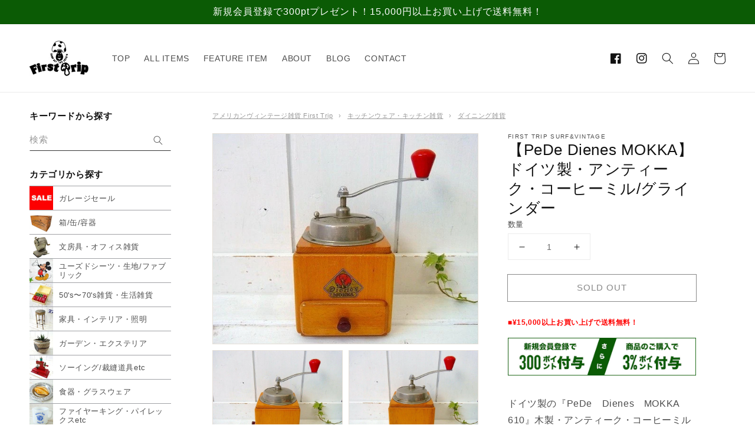

--- FILE ---
content_type: text/html; charset=utf-8
request_url: https://www.firsttrip1970.com/products/4221
body_size: 40601
content:
<!doctype html>
<html class="no-js" lang="ja">
  <head>


    <meta charset="utf-8">
    <meta http-equiv="X-UA-Compatible" content="IE=edge">
    <meta name="viewport" content="width=device-width,initial-scale=1">
    <meta name="theme-color" content="">
    <link rel="canonical" href="https://www.firsttrip1970.com/products/4221">
    <link rel="preconnect" href="https://cdn.shopify.com" crossorigin><link rel="icon" type="image/png" href="//www.firsttrip1970.com/cdn/shop/files/2022-08-02_15.25.11_32x32.png?v=1659421619">
    <link rel="preconnect" href="https://fonts.googleapis.com">
    <link rel="preconnect" href="https://fonts.gstatic.com" crossorigin>
    <link href="https://fonts.googleapis.com/css2?family=Caveat:wght@400;600&display=swap" rel="stylesheet">

    <title>
      【PeDe Dienes MOKKA】ドイツ製・アンティーク・コーヒーミル/グラインダー &amp;ndash; First Trip
</title>

    
      <meta name="description" content="ドイツ製の『PeDe　Dienes　MOKKA 610』木製・アンティーク・コーヒーミル(グラインダー)です。 歴史あるドイツのメーカーで、ザッセンハウスと合併する前のブランドになります。 赤色の木製ハンドルが可愛いお品です。 フロントに鹿のロゴマークと【PeDe　Dienes　MOKKA】のラベル、ハンドルに【Dienes】の刻印、ボトムに【610 Made　in　Germany】のスタンプがございます。 コーヒーミルとしてはもちろん、コレクションなどに・・♪ 経年による多少のヨゴレ・スリキズ・サビ等ございます。 画像(写真)での判断を宜しくお願いします。 ■size　:約　W11.3(17)cm×D13.5cm×23.2cm (">
    

    

<meta property="og:site_name" content="First Trip">
<meta property="og:url" content="https://www.firsttrip1970.com/products/4221">
<meta property="og:title" content="【PeDe Dienes MOKKA】ドイツ製・アンティーク・コーヒーミル/グラインダー &amp;ndash; First Trip">
<meta property="og:type" content="product">
<meta property="og:description" content="ドイツ製の『PeDe　Dienes　MOKKA 610』木製・アンティーク・コーヒーミル(グラインダー)です。 歴史あるドイツのメーカーで、ザッセンハウスと合併する前のブランドになります。 赤色の木製ハンドルが可愛いお品です。 フロントに鹿のロゴマークと【PeDe　Dienes　MOKKA】のラベル、ハンドルに【Dienes】の刻印、ボトムに【610 Made　in　Germany】のスタンプがございます。 コーヒーミルとしてはもちろん、コレクションなどに・・♪ 経年による多少のヨゴレ・スリキズ・サビ等ございます。 画像(写真)での判断を宜しくお願いします。 ■size　:約　W11.3(17)cm×D13.5cm×23.2cm ("><meta property="og:image" content="http://www.firsttrip1970.com/cdn/shop/products/09151726_4e71b6b0ab28f.jpg?v=1659094461">
  <meta property="og:image:secure_url" content="https://www.firsttrip1970.com/cdn/shop/products/09151726_4e71b6b0ab28f.jpg?v=1659094461">
  <meta property="og:image:width" content="560">
  <meta property="og:image:height" content="444"><meta property="og:price:amount" content="18,800">
  <meta property="og:price:currency" content="JPY"><meta name="twitter:card" content="summary_large_image">
<meta name="twitter:title" content="【PeDe Dienes MOKKA】ドイツ製・アンティーク・コーヒーミル/グラインダー &amp;ndash; First Trip">
<meta name="twitter:description" content="ドイツ製の『PeDe　Dienes　MOKKA 610』木製・アンティーク・コーヒーミル(グラインダー)です。 歴史あるドイツのメーカーで、ザッセンハウスと合併する前のブランドになります。 赤色の木製ハンドルが可愛いお品です。 フロントに鹿のロゴマークと【PeDe　Dienes　MOKKA】のラベル、ハンドルに【Dienes】の刻印、ボトムに【610 Made　in　Germany】のスタンプがございます。 コーヒーミルとしてはもちろん、コレクションなどに・・♪ 経年による多少のヨゴレ・スリキズ・サビ等ございます。 画像(写真)での判断を宜しくお願いします。 ■size　:約　W11.3(17)cm×D13.5cm×23.2cm (">


    <script src="//www.firsttrip1970.com/cdn/shop/t/1/assets/global.js?v=134895141903428787311642835504" defer="defer"></script>
    <script>window.performance && window.performance.mark && window.performance.mark('shopify.content_for_header.start');</script><meta name="facebook-domain-verification" content="53tzy0oqn0hc5d0bzqwtbt8tyq3qtv">
<meta name="facebook-domain-verification" content="nqjsdqz13xp5542q7dsrjnn4q6k072">
<meta name="google-site-verification" content="2MDmjgLdinjJg7DDjYOL6Qzso8TQhvGNdmzw4dxNE0U">
<meta id="shopify-digital-wallet" name="shopify-digital-wallet" content="/62492016890/digital_wallets/dialog">
<meta name="shopify-checkout-api-token" content="efe33b0af902517456b31991576465b8">
<link rel="alternate" hreflang="x-default" href="https://www.firsttrip1970.com/products/4221">
<link rel="alternate" hreflang="ja" href="https://www.firsttrip1970.com/products/4221">
<link rel="alternate" hreflang="jv" href="https://www.firsttrip1970.com/jv/products/4221">
<link rel="alternate" type="application/json+oembed" href="https://www.firsttrip1970.com/products/4221.oembed">
<script async="async" src="/checkouts/internal/preloads.js?locale=ja-JP"></script>
<link rel="preconnect" href="https://shop.app" crossorigin="anonymous">
<script async="async" src="https://shop.app/checkouts/internal/preloads.js?locale=ja-JP&shop_id=62492016890" crossorigin="anonymous"></script>
<script id="apple-pay-shop-capabilities" type="application/json">{"shopId":62492016890,"countryCode":"JP","currencyCode":"JPY","merchantCapabilities":["supports3DS"],"merchantId":"gid:\/\/shopify\/Shop\/62492016890","merchantName":"First Trip","requiredBillingContactFields":["postalAddress","email","phone"],"requiredShippingContactFields":["postalAddress","email","phone"],"shippingType":"shipping","supportedNetworks":["visa","masterCard","amex","jcb","discover"],"total":{"type":"pending","label":"First Trip","amount":"1.00"},"shopifyPaymentsEnabled":true,"supportsSubscriptions":true}</script>
<script id="shopify-features" type="application/json">{"accessToken":"efe33b0af902517456b31991576465b8","betas":["rich-media-storefront-analytics"],"domain":"www.firsttrip1970.com","predictiveSearch":false,"shopId":62492016890,"locale":"ja"}</script>
<script>var Shopify = Shopify || {};
Shopify.shop = "firstrip1970.myshopify.com";
Shopify.locale = "ja";
Shopify.currency = {"active":"JPY","rate":"1.0"};
Shopify.country = "JP";
Shopify.theme = {"name":"Dawn","id":130295398650,"schema_name":"Dawn","schema_version":"2.5.0","theme_store_id":887,"role":"main"};
Shopify.theme.handle = "null";
Shopify.theme.style = {"id":null,"handle":null};
Shopify.cdnHost = "www.firsttrip1970.com/cdn";
Shopify.routes = Shopify.routes || {};
Shopify.routes.root = "/";</script>
<script type="module">!function(o){(o.Shopify=o.Shopify||{}).modules=!0}(window);</script>
<script>!function(o){function n(){var o=[];function n(){o.push(Array.prototype.slice.apply(arguments))}return n.q=o,n}var t=o.Shopify=o.Shopify||{};t.loadFeatures=n(),t.autoloadFeatures=n()}(window);</script>
<script>
  window.ShopifyPay = window.ShopifyPay || {};
  window.ShopifyPay.apiHost = "shop.app\/pay";
  window.ShopifyPay.redirectState = null;
</script>
<script id="shop-js-analytics" type="application/json">{"pageType":"product"}</script>
<script defer="defer" async type="module" src="//www.firsttrip1970.com/cdn/shopifycloud/shop-js/modules/v2/client.init-shop-cart-sync_Cun6Ba8E.ja.esm.js"></script>
<script defer="defer" async type="module" src="//www.firsttrip1970.com/cdn/shopifycloud/shop-js/modules/v2/chunk.common_DGWubyOB.esm.js"></script>
<script type="module">
  await import("//www.firsttrip1970.com/cdn/shopifycloud/shop-js/modules/v2/client.init-shop-cart-sync_Cun6Ba8E.ja.esm.js");
await import("//www.firsttrip1970.com/cdn/shopifycloud/shop-js/modules/v2/chunk.common_DGWubyOB.esm.js");

  window.Shopify.SignInWithShop?.initShopCartSync?.({"fedCMEnabled":true,"windoidEnabled":true});

</script>
<script>
  window.Shopify = window.Shopify || {};
  if (!window.Shopify.featureAssets) window.Shopify.featureAssets = {};
  window.Shopify.featureAssets['shop-js'] = {"shop-cart-sync":["modules/v2/client.shop-cart-sync_kpadWrR6.ja.esm.js","modules/v2/chunk.common_DGWubyOB.esm.js"],"init-fed-cm":["modules/v2/client.init-fed-cm_deEwcgdG.ja.esm.js","modules/v2/chunk.common_DGWubyOB.esm.js"],"shop-button":["modules/v2/client.shop-button_Bgl7Akkx.ja.esm.js","modules/v2/chunk.common_DGWubyOB.esm.js"],"shop-cash-offers":["modules/v2/client.shop-cash-offers_CGfJizyJ.ja.esm.js","modules/v2/chunk.common_DGWubyOB.esm.js","modules/v2/chunk.modal_Ba7vk6QP.esm.js"],"init-windoid":["modules/v2/client.init-windoid_DLaIoEuB.ja.esm.js","modules/v2/chunk.common_DGWubyOB.esm.js"],"shop-toast-manager":["modules/v2/client.shop-toast-manager_BZdAlEPY.ja.esm.js","modules/v2/chunk.common_DGWubyOB.esm.js"],"init-shop-email-lookup-coordinator":["modules/v2/client.init-shop-email-lookup-coordinator_BxGPdBrh.ja.esm.js","modules/v2/chunk.common_DGWubyOB.esm.js"],"init-shop-cart-sync":["modules/v2/client.init-shop-cart-sync_Cun6Ba8E.ja.esm.js","modules/v2/chunk.common_DGWubyOB.esm.js"],"avatar":["modules/v2/client.avatar_BTnouDA3.ja.esm.js"],"pay-button":["modules/v2/client.pay-button_iRJggQYg.ja.esm.js","modules/v2/chunk.common_DGWubyOB.esm.js"],"init-customer-accounts":["modules/v2/client.init-customer-accounts_BbQrQ-BF.ja.esm.js","modules/v2/client.shop-login-button_CXxZBmJa.ja.esm.js","modules/v2/chunk.common_DGWubyOB.esm.js","modules/v2/chunk.modal_Ba7vk6QP.esm.js"],"init-shop-for-new-customer-accounts":["modules/v2/client.init-shop-for-new-customer-accounts_48e-446J.ja.esm.js","modules/v2/client.shop-login-button_CXxZBmJa.ja.esm.js","modules/v2/chunk.common_DGWubyOB.esm.js","modules/v2/chunk.modal_Ba7vk6QP.esm.js"],"shop-login-button":["modules/v2/client.shop-login-button_CXxZBmJa.ja.esm.js","modules/v2/chunk.common_DGWubyOB.esm.js","modules/v2/chunk.modal_Ba7vk6QP.esm.js"],"init-customer-accounts-sign-up":["modules/v2/client.init-customer-accounts-sign-up_Bb65hYMR.ja.esm.js","modules/v2/client.shop-login-button_CXxZBmJa.ja.esm.js","modules/v2/chunk.common_DGWubyOB.esm.js","modules/v2/chunk.modal_Ba7vk6QP.esm.js"],"shop-follow-button":["modules/v2/client.shop-follow-button_BO2OQvUT.ja.esm.js","modules/v2/chunk.common_DGWubyOB.esm.js","modules/v2/chunk.modal_Ba7vk6QP.esm.js"],"checkout-modal":["modules/v2/client.checkout-modal__QRFVvMA.ja.esm.js","modules/v2/chunk.common_DGWubyOB.esm.js","modules/v2/chunk.modal_Ba7vk6QP.esm.js"],"lead-capture":["modules/v2/client.lead-capture_Be4qr8sG.ja.esm.js","modules/v2/chunk.common_DGWubyOB.esm.js","modules/v2/chunk.modal_Ba7vk6QP.esm.js"],"shop-login":["modules/v2/client.shop-login_BCaq99Td.ja.esm.js","modules/v2/chunk.common_DGWubyOB.esm.js","modules/v2/chunk.modal_Ba7vk6QP.esm.js"],"payment-terms":["modules/v2/client.payment-terms_C-1Cu6jg.ja.esm.js","modules/v2/chunk.common_DGWubyOB.esm.js","modules/v2/chunk.modal_Ba7vk6QP.esm.js"]};
</script>
<script id="__st">var __st={"a":62492016890,"offset":32400,"reqid":"b2c94319-d30f-4ffe-892d-256312195960-1768637671","pageurl":"www.firsttrip1970.com\/products\/4221","u":"ef996a54856a","p":"product","rtyp":"product","rid":7693028819194};</script>
<script>window.ShopifyPaypalV4VisibilityTracking = true;</script>
<script id="captcha-bootstrap">!function(){'use strict';const t='contact',e='account',n='new_comment',o=[[t,t],['blogs',n],['comments',n],[t,'customer']],c=[[e,'customer_login'],[e,'guest_login'],[e,'recover_customer_password'],[e,'create_customer']],r=t=>t.map((([t,e])=>`form[action*='/${t}']:not([data-nocaptcha='true']) input[name='form_type'][value='${e}']`)).join(','),a=t=>()=>t?[...document.querySelectorAll(t)].map((t=>t.form)):[];function s(){const t=[...o],e=r(t);return a(e)}const i='password',u='form_key',d=['recaptcha-v3-token','g-recaptcha-response','h-captcha-response',i],f=()=>{try{return window.sessionStorage}catch{return}},m='__shopify_v',_=t=>t.elements[u];function p(t,e,n=!1){try{const o=window.sessionStorage,c=JSON.parse(o.getItem(e)),{data:r}=function(t){const{data:e,action:n}=t;return t[m]||n?{data:e,action:n}:{data:t,action:n}}(c);for(const[e,n]of Object.entries(r))t.elements[e]&&(t.elements[e].value=n);n&&o.removeItem(e)}catch(o){console.error('form repopulation failed',{error:o})}}const l='form_type',E='cptcha';function T(t){t.dataset[E]=!0}const w=window,h=w.document,L='Shopify',v='ce_forms',y='captcha';let A=!1;((t,e)=>{const n=(g='f06e6c50-85a8-45c8-87d0-21a2b65856fe',I='https://cdn.shopify.com/shopifycloud/storefront-forms-hcaptcha/ce_storefront_forms_captcha_hcaptcha.v1.5.2.iife.js',D={infoText:'hCaptchaによる保護',privacyText:'プライバシー',termsText:'利用規約'},(t,e,n)=>{const o=w[L][v],c=o.bindForm;if(c)return c(t,g,e,D).then(n);var r;o.q.push([[t,g,e,D],n]),r=I,A||(h.body.append(Object.assign(h.createElement('script'),{id:'captcha-provider',async:!0,src:r})),A=!0)});var g,I,D;w[L]=w[L]||{},w[L][v]=w[L][v]||{},w[L][v].q=[],w[L][y]=w[L][y]||{},w[L][y].protect=function(t,e){n(t,void 0,e),T(t)},Object.freeze(w[L][y]),function(t,e,n,w,h,L){const[v,y,A,g]=function(t,e,n){const i=e?o:[],u=t?c:[],d=[...i,...u],f=r(d),m=r(i),_=r(d.filter((([t,e])=>n.includes(e))));return[a(f),a(m),a(_),s()]}(w,h,L),I=t=>{const e=t.target;return e instanceof HTMLFormElement?e:e&&e.form},D=t=>v().includes(t);t.addEventListener('submit',(t=>{const e=I(t);if(!e)return;const n=D(e)&&!e.dataset.hcaptchaBound&&!e.dataset.recaptchaBound,o=_(e),c=g().includes(e)&&(!o||!o.value);(n||c)&&t.preventDefault(),c&&!n&&(function(t){try{if(!f())return;!function(t){const e=f();if(!e)return;const n=_(t);if(!n)return;const o=n.value;o&&e.removeItem(o)}(t);const e=Array.from(Array(32),(()=>Math.random().toString(36)[2])).join('');!function(t,e){_(t)||t.append(Object.assign(document.createElement('input'),{type:'hidden',name:u})),t.elements[u].value=e}(t,e),function(t,e){const n=f();if(!n)return;const o=[...t.querySelectorAll(`input[type='${i}']`)].map((({name:t})=>t)),c=[...d,...o],r={};for(const[a,s]of new FormData(t).entries())c.includes(a)||(r[a]=s);n.setItem(e,JSON.stringify({[m]:1,action:t.action,data:r}))}(t,e)}catch(e){console.error('failed to persist form',e)}}(e),e.submit())}));const S=(t,e)=>{t&&!t.dataset[E]&&(n(t,e.some((e=>e===t))),T(t))};for(const o of['focusin','change'])t.addEventListener(o,(t=>{const e=I(t);D(e)&&S(e,y())}));const B=e.get('form_key'),M=e.get(l),P=B&&M;t.addEventListener('DOMContentLoaded',(()=>{const t=y();if(P)for(const e of t)e.elements[l].value===M&&p(e,B);[...new Set([...A(),...v().filter((t=>'true'===t.dataset.shopifyCaptcha))])].forEach((e=>S(e,t)))}))}(h,new URLSearchParams(w.location.search),n,t,e,['guest_login'])})(!0,!0)}();</script>
<script integrity="sha256-4kQ18oKyAcykRKYeNunJcIwy7WH5gtpwJnB7kiuLZ1E=" data-source-attribution="shopify.loadfeatures" defer="defer" src="//www.firsttrip1970.com/cdn/shopifycloud/storefront/assets/storefront/load_feature-a0a9edcb.js" crossorigin="anonymous"></script>
<script crossorigin="anonymous" defer="defer" src="//www.firsttrip1970.com/cdn/shopifycloud/storefront/assets/shopify_pay/storefront-65b4c6d7.js?v=20250812"></script>
<script data-source-attribution="shopify.dynamic_checkout.dynamic.init">var Shopify=Shopify||{};Shopify.PaymentButton=Shopify.PaymentButton||{isStorefrontPortableWallets:!0,init:function(){window.Shopify.PaymentButton.init=function(){};var t=document.createElement("script");t.src="https://www.firsttrip1970.com/cdn/shopifycloud/portable-wallets/latest/portable-wallets.ja.js",t.type="module",document.head.appendChild(t)}};
</script>
<script data-source-attribution="shopify.dynamic_checkout.buyer_consent">
  function portableWalletsHideBuyerConsent(e){var t=document.getElementById("shopify-buyer-consent"),n=document.getElementById("shopify-subscription-policy-button");t&&n&&(t.classList.add("hidden"),t.setAttribute("aria-hidden","true"),n.removeEventListener("click",e))}function portableWalletsShowBuyerConsent(e){var t=document.getElementById("shopify-buyer-consent"),n=document.getElementById("shopify-subscription-policy-button");t&&n&&(t.classList.remove("hidden"),t.removeAttribute("aria-hidden"),n.addEventListener("click",e))}window.Shopify?.PaymentButton&&(window.Shopify.PaymentButton.hideBuyerConsent=portableWalletsHideBuyerConsent,window.Shopify.PaymentButton.showBuyerConsent=portableWalletsShowBuyerConsent);
</script>
<script>
  function portableWalletsCleanup(e){e&&e.src&&console.error("Failed to load portable wallets script "+e.src);var t=document.querySelectorAll("shopify-accelerated-checkout .shopify-payment-button__skeleton, shopify-accelerated-checkout-cart .wallet-cart-button__skeleton"),e=document.getElementById("shopify-buyer-consent");for(let e=0;e<t.length;e++)t[e].remove();e&&e.remove()}function portableWalletsNotLoadedAsModule(e){e instanceof ErrorEvent&&"string"==typeof e.message&&e.message.includes("import.meta")&&"string"==typeof e.filename&&e.filename.includes("portable-wallets")&&(window.removeEventListener("error",portableWalletsNotLoadedAsModule),window.Shopify.PaymentButton.failedToLoad=e,"loading"===document.readyState?document.addEventListener("DOMContentLoaded",window.Shopify.PaymentButton.init):window.Shopify.PaymentButton.init())}window.addEventListener("error",portableWalletsNotLoadedAsModule);
</script>

<script type="module" src="https://www.firsttrip1970.com/cdn/shopifycloud/portable-wallets/latest/portable-wallets.ja.js" onError="portableWalletsCleanup(this)" crossorigin="anonymous"></script>
<script nomodule>
  document.addEventListener("DOMContentLoaded", portableWalletsCleanup);
</script>

<link id="shopify-accelerated-checkout-styles" rel="stylesheet" media="screen" href="https://www.firsttrip1970.com/cdn/shopifycloud/portable-wallets/latest/accelerated-checkout-backwards-compat.css" crossorigin="anonymous">
<style id="shopify-accelerated-checkout-cart">
        #shopify-buyer-consent {
  margin-top: 1em;
  display: inline-block;
  width: 100%;
}

#shopify-buyer-consent.hidden {
  display: none;
}

#shopify-subscription-policy-button {
  background: none;
  border: none;
  padding: 0;
  text-decoration: underline;
  font-size: inherit;
  cursor: pointer;
}

#shopify-subscription-policy-button::before {
  box-shadow: none;
}

      </style>
<script id="sections-script" data-sections="main-product,product-recommendations,header,footer" defer="defer" src="//www.firsttrip1970.com/cdn/shop/t/1/compiled_assets/scripts.js?v=3948"></script>
<script>window.performance && window.performance.mark && window.performance.mark('shopify.content_for_header.end');</script>


    <style data-shopify>
      
      
      
      
      

      :root {
        --font-body-family: "system_ui", -apple-system, 'Segoe UI', Roboto, 'Helvetica Neue', 'Noto Sans', 'Liberation Sans', Arial, sans-serif, 'Apple Color Emoji', 'Segoe UI Emoji', 'Segoe UI Symbol', 'Noto Color Emoji';
        --font-body-style: normal;
        --font-body-weight: 400;

        --font-heading-family: "system_ui", -apple-system, 'Segoe UI', Roboto, 'Helvetica Neue', 'Noto Sans', 'Liberation Sans', Arial, sans-serif, 'Apple Color Emoji', 'Segoe UI Emoji', 'Segoe UI Symbol', 'Noto Color Emoji';
        --font-heading-style: normal;
        --font-heading-weight: 400;

        --font-body-scale: 1.0;
        --font-heading-scale: 1.0;

        --color-base-text: 18, 18, 18;
        --color-base-background-1: 255, 255, 255;
        --color-base-background-2: 243, 243, 243;
        --color-base-solid-button-labels: 255, 255, 255;
        --color-base-outline-button-labels: 18, 18, 18;
        --color-base-accent-1: 18, 18, 18;
        --color-base-accent-2: 51, 79, 180;
        --payment-terms-background-color: #FFFFFF;

        --gradient-base-background-1: #FFFFFF;
        --gradient-base-background-2: #F3F3F3;
        --gradient-base-accent-1: #121212;
        --gradient-base-accent-2: #334FB4;

        --page-width: 160rem;
        --page-width-margin: 2rem;
      }

      *,
      *::before,
      *::after {
        box-sizing: inherit;
      }

      html {
        box-sizing: border-box;
        font-size: calc(var(--font-body-scale) * 62.5%);
        height: 100%;
      }

      body {
        display: grid;
        grid-template-rows: auto auto 1fr auto;
        grid-template-columns: 100%;
        min-height: 100%;
        margin: 0;
        font-size: 1.5rem;
        letter-spacing: 0.06rem;
        line-height: calc(1 + 0.8 / var(--font-body-scale));
        font-family: var(--font-body-family);
        font-style: var(--font-body-style);
        font-weight: var(--font-body-weight);
      }

      @media screen and (min-width: 750px) {
        body {
          font-size: 1.6rem;
        }
      }
    </style>

    <link href="//www.firsttrip1970.com/cdn/shop/t/1/assets/base.css?v=65860280327325689381656899771" rel="stylesheet" type="text/css" media="all" />
<link rel="stylesheet" href="//www.firsttrip1970.com/cdn/shop/t/1/assets/component-predictive-search.css?v=180854739016525982211656899776" media="print" onload="this.media='all'"><script>document.documentElement.className = document.documentElement.className.replace('no-js', 'js');
    if (Shopify.designMode) {
      document.documentElement.classList.add('shopify-design-mode');
    }
    </script>
    
    <!-- Google Tag Manager -->
<script>(function(w,d,s,l,i){w[l]=w[l]||[];w[l].push({'gtm.start':
new Date().getTime(),event:'gtm.js'});var f=d.getElementsByTagName(s)[0],
j=d.createElement(s),dl=l!='dataLayer'?'&l='+l:'';j.async=true;j.src=
'https://www.googletagmanager.com/gtm.js?id='+i+dl;f.parentNode.insertBefore(j,f);
})(window,document,'script','dataLayer','GTM-PDZL767');</script>
<!-- End Google Tag Manager -->
    
    <meta name="google-site-verification" content="HKwycVGCh-Pfesiq80bfW0FG5SNaL4YNsGxy4flwGbk" />
    <meta name="google-site-verification" content="2MDmjgLdinjJg7DDjYOL6Qzso8TQhvGNdmzw4dxNE0U" /><link href="https://monorail-edge.shopifysvc.com" rel="dns-prefetch">
<script>(function(){if ("sendBeacon" in navigator && "performance" in window) {try {var session_token_from_headers = performance.getEntriesByType('navigation')[0].serverTiming.find(x => x.name == '_s').description;} catch {var session_token_from_headers = undefined;}var session_cookie_matches = document.cookie.match(/_shopify_s=([^;]*)/);var session_token_from_cookie = session_cookie_matches && session_cookie_matches.length === 2 ? session_cookie_matches[1] : "";var session_token = session_token_from_headers || session_token_from_cookie || "";function handle_abandonment_event(e) {var entries = performance.getEntries().filter(function(entry) {return /monorail-edge.shopifysvc.com/.test(entry.name);});if (!window.abandonment_tracked && entries.length === 0) {window.abandonment_tracked = true;var currentMs = Date.now();var navigation_start = performance.timing.navigationStart;var payload = {shop_id: 62492016890,url: window.location.href,navigation_start,duration: currentMs - navigation_start,session_token,page_type: "product"};window.navigator.sendBeacon("https://monorail-edge.shopifysvc.com/v1/produce", JSON.stringify({schema_id: "online_store_buyer_site_abandonment/1.1",payload: payload,metadata: {event_created_at_ms: currentMs,event_sent_at_ms: currentMs}}));}}window.addEventListener('pagehide', handle_abandonment_event);}}());</script>
<script id="web-pixels-manager-setup">(function e(e,d,r,n,o){if(void 0===o&&(o={}),!Boolean(null===(a=null===(i=window.Shopify)||void 0===i?void 0:i.analytics)||void 0===a?void 0:a.replayQueue)){var i,a;window.Shopify=window.Shopify||{};var t=window.Shopify;t.analytics=t.analytics||{};var s=t.analytics;s.replayQueue=[],s.publish=function(e,d,r){return s.replayQueue.push([e,d,r]),!0};try{self.performance.mark("wpm:start")}catch(e){}var l=function(){var e={modern:/Edge?\/(1{2}[4-9]|1[2-9]\d|[2-9]\d{2}|\d{4,})\.\d+(\.\d+|)|Firefox\/(1{2}[4-9]|1[2-9]\d|[2-9]\d{2}|\d{4,})\.\d+(\.\d+|)|Chrom(ium|e)\/(9{2}|\d{3,})\.\d+(\.\d+|)|(Maci|X1{2}).+ Version\/(15\.\d+|(1[6-9]|[2-9]\d|\d{3,})\.\d+)([,.]\d+|)( \(\w+\)|)( Mobile\/\w+|) Safari\/|Chrome.+OPR\/(9{2}|\d{3,})\.\d+\.\d+|(CPU[ +]OS|iPhone[ +]OS|CPU[ +]iPhone|CPU IPhone OS|CPU iPad OS)[ +]+(15[._]\d+|(1[6-9]|[2-9]\d|\d{3,})[._]\d+)([._]\d+|)|Android:?[ /-](13[3-9]|1[4-9]\d|[2-9]\d{2}|\d{4,})(\.\d+|)(\.\d+|)|Android.+Firefox\/(13[5-9]|1[4-9]\d|[2-9]\d{2}|\d{4,})\.\d+(\.\d+|)|Android.+Chrom(ium|e)\/(13[3-9]|1[4-9]\d|[2-9]\d{2}|\d{4,})\.\d+(\.\d+|)|SamsungBrowser\/([2-9]\d|\d{3,})\.\d+/,legacy:/Edge?\/(1[6-9]|[2-9]\d|\d{3,})\.\d+(\.\d+|)|Firefox\/(5[4-9]|[6-9]\d|\d{3,})\.\d+(\.\d+|)|Chrom(ium|e)\/(5[1-9]|[6-9]\d|\d{3,})\.\d+(\.\d+|)([\d.]+$|.*Safari\/(?![\d.]+ Edge\/[\d.]+$))|(Maci|X1{2}).+ Version\/(10\.\d+|(1[1-9]|[2-9]\d|\d{3,})\.\d+)([,.]\d+|)( \(\w+\)|)( Mobile\/\w+|) Safari\/|Chrome.+OPR\/(3[89]|[4-9]\d|\d{3,})\.\d+\.\d+|(CPU[ +]OS|iPhone[ +]OS|CPU[ +]iPhone|CPU IPhone OS|CPU iPad OS)[ +]+(10[._]\d+|(1[1-9]|[2-9]\d|\d{3,})[._]\d+)([._]\d+|)|Android:?[ /-](13[3-9]|1[4-9]\d|[2-9]\d{2}|\d{4,})(\.\d+|)(\.\d+|)|Mobile Safari.+OPR\/([89]\d|\d{3,})\.\d+\.\d+|Android.+Firefox\/(13[5-9]|1[4-9]\d|[2-9]\d{2}|\d{4,})\.\d+(\.\d+|)|Android.+Chrom(ium|e)\/(13[3-9]|1[4-9]\d|[2-9]\d{2}|\d{4,})\.\d+(\.\d+|)|Android.+(UC? ?Browser|UCWEB|U3)[ /]?(15\.([5-9]|\d{2,})|(1[6-9]|[2-9]\d|\d{3,})\.\d+)\.\d+|SamsungBrowser\/(5\.\d+|([6-9]|\d{2,})\.\d+)|Android.+MQ{2}Browser\/(14(\.(9|\d{2,})|)|(1[5-9]|[2-9]\d|\d{3,})(\.\d+|))(\.\d+|)|K[Aa][Ii]OS\/(3\.\d+|([4-9]|\d{2,})\.\d+)(\.\d+|)/},d=e.modern,r=e.legacy,n=navigator.userAgent;return n.match(d)?"modern":n.match(r)?"legacy":"unknown"}(),u="modern"===l?"modern":"legacy",c=(null!=n?n:{modern:"",legacy:""})[u],f=function(e){return[e.baseUrl,"/wpm","/b",e.hashVersion,"modern"===e.buildTarget?"m":"l",".js"].join("")}({baseUrl:d,hashVersion:r,buildTarget:u}),m=function(e){var d=e.version,r=e.bundleTarget,n=e.surface,o=e.pageUrl,i=e.monorailEndpoint;return{emit:function(e){var a=e.status,t=e.errorMsg,s=(new Date).getTime(),l=JSON.stringify({metadata:{event_sent_at_ms:s},events:[{schema_id:"web_pixels_manager_load/3.1",payload:{version:d,bundle_target:r,page_url:o,status:a,surface:n,error_msg:t},metadata:{event_created_at_ms:s}}]});if(!i)return console&&console.warn&&console.warn("[Web Pixels Manager] No Monorail endpoint provided, skipping logging."),!1;try{return self.navigator.sendBeacon.bind(self.navigator)(i,l)}catch(e){}var u=new XMLHttpRequest;try{return u.open("POST",i,!0),u.setRequestHeader("Content-Type","text/plain"),u.send(l),!0}catch(e){return console&&console.warn&&console.warn("[Web Pixels Manager] Got an unhandled error while logging to Monorail."),!1}}}}({version:r,bundleTarget:l,surface:e.surface,pageUrl:self.location.href,monorailEndpoint:e.monorailEndpoint});try{o.browserTarget=l,function(e){var d=e.src,r=e.async,n=void 0===r||r,o=e.onload,i=e.onerror,a=e.sri,t=e.scriptDataAttributes,s=void 0===t?{}:t,l=document.createElement("script"),u=document.querySelector("head"),c=document.querySelector("body");if(l.async=n,l.src=d,a&&(l.integrity=a,l.crossOrigin="anonymous"),s)for(var f in s)if(Object.prototype.hasOwnProperty.call(s,f))try{l.dataset[f]=s[f]}catch(e){}if(o&&l.addEventListener("load",o),i&&l.addEventListener("error",i),u)u.appendChild(l);else{if(!c)throw new Error("Did not find a head or body element to append the script");c.appendChild(l)}}({src:f,async:!0,onload:function(){if(!function(){var e,d;return Boolean(null===(d=null===(e=window.Shopify)||void 0===e?void 0:e.analytics)||void 0===d?void 0:d.initialized)}()){var d=window.webPixelsManager.init(e)||void 0;if(d){var r=window.Shopify.analytics;r.replayQueue.forEach((function(e){var r=e[0],n=e[1],o=e[2];d.publishCustomEvent(r,n,o)})),r.replayQueue=[],r.publish=d.publishCustomEvent,r.visitor=d.visitor,r.initialized=!0}}},onerror:function(){return m.emit({status:"failed",errorMsg:"".concat(f," has failed to load")})},sri:function(e){var d=/^sha384-[A-Za-z0-9+/=]+$/;return"string"==typeof e&&d.test(e)}(c)?c:"",scriptDataAttributes:o}),m.emit({status:"loading"})}catch(e){m.emit({status:"failed",errorMsg:(null==e?void 0:e.message)||"Unknown error"})}}})({shopId: 62492016890,storefrontBaseUrl: "https://www.firsttrip1970.com",extensionsBaseUrl: "https://extensions.shopifycdn.com/cdn/shopifycloud/web-pixels-manager",monorailEndpoint: "https://monorail-edge.shopifysvc.com/unstable/produce_batch",surface: "storefront-renderer",enabledBetaFlags: ["2dca8a86"],webPixelsConfigList: [{"id":"449216762","configuration":"{\"config\":\"{\\\"pixel_id\\\":\\\"G-6EHR3NTJZC\\\",\\\"target_country\\\":\\\"JP\\\",\\\"gtag_events\\\":[{\\\"type\\\":\\\"begin_checkout\\\",\\\"action_label\\\":\\\"G-6EHR3NTJZC\\\"},{\\\"type\\\":\\\"search\\\",\\\"action_label\\\":\\\"G-6EHR3NTJZC\\\"},{\\\"type\\\":\\\"view_item\\\",\\\"action_label\\\":[\\\"G-6EHR3NTJZC\\\",\\\"MC-NHV53D95L2\\\"]},{\\\"type\\\":\\\"purchase\\\",\\\"action_label\\\":[\\\"G-6EHR3NTJZC\\\",\\\"MC-NHV53D95L2\\\"]},{\\\"type\\\":\\\"page_view\\\",\\\"action_label\\\":[\\\"G-6EHR3NTJZC\\\",\\\"MC-NHV53D95L2\\\"]},{\\\"type\\\":\\\"add_payment_info\\\",\\\"action_label\\\":\\\"G-6EHR3NTJZC\\\"},{\\\"type\\\":\\\"add_to_cart\\\",\\\"action_label\\\":\\\"G-6EHR3NTJZC\\\"}],\\\"enable_monitoring_mode\\\":false}\"}","eventPayloadVersion":"v1","runtimeContext":"OPEN","scriptVersion":"b2a88bafab3e21179ed38636efcd8a93","type":"APP","apiClientId":1780363,"privacyPurposes":[],"dataSharingAdjustments":{"protectedCustomerApprovalScopes":["read_customer_address","read_customer_email","read_customer_name","read_customer_personal_data","read_customer_phone"]}},{"id":"128221434","configuration":"{\"pixel_id\":\"646435046954911\",\"pixel_type\":\"facebook_pixel\",\"metaapp_system_user_token\":\"-\"}","eventPayloadVersion":"v1","runtimeContext":"OPEN","scriptVersion":"ca16bc87fe92b6042fbaa3acc2fbdaa6","type":"APP","apiClientId":2329312,"privacyPurposes":["ANALYTICS","MARKETING","SALE_OF_DATA"],"dataSharingAdjustments":{"protectedCustomerApprovalScopes":["read_customer_address","read_customer_email","read_customer_name","read_customer_personal_data","read_customer_phone"]}},{"id":"shopify-app-pixel","configuration":"{}","eventPayloadVersion":"v1","runtimeContext":"STRICT","scriptVersion":"0450","apiClientId":"shopify-pixel","type":"APP","privacyPurposes":["ANALYTICS","MARKETING"]},{"id":"shopify-custom-pixel","eventPayloadVersion":"v1","runtimeContext":"LAX","scriptVersion":"0450","apiClientId":"shopify-pixel","type":"CUSTOM","privacyPurposes":["ANALYTICS","MARKETING"]}],isMerchantRequest: false,initData: {"shop":{"name":"First Trip","paymentSettings":{"currencyCode":"JPY"},"myshopifyDomain":"firstrip1970.myshopify.com","countryCode":"JP","storefrontUrl":"https:\/\/www.firsttrip1970.com"},"customer":null,"cart":null,"checkout":null,"productVariants":[{"price":{"amount":18800.0,"currencyCode":"JPY"},"product":{"title":"【PeDe Dienes MOKKA】ドイツ製・アンティーク・コーヒーミル\/グラインダー","vendor":"First Trip Surf\u0026Vintage","id":"7693028819194","untranslatedTitle":"【PeDe Dienes MOKKA】ドイツ製・アンティーク・コーヒーミル\/グラインダー","url":"\/products\/4221","type":""},"id":"43059867156730","image":{"src":"\/\/www.firsttrip1970.com\/cdn\/shop\/products\/09151726_4e71b6b0ab28f.jpg?v=1659094461"},"sku":"K2-589","title":"Default Title","untranslatedTitle":"Default Title"}],"purchasingCompany":null},},"https://www.firsttrip1970.com/cdn","fcfee988w5aeb613cpc8e4bc33m6693e112",{"modern":"","legacy":""},{"shopId":"62492016890","storefrontBaseUrl":"https:\/\/www.firsttrip1970.com","extensionBaseUrl":"https:\/\/extensions.shopifycdn.com\/cdn\/shopifycloud\/web-pixels-manager","surface":"storefront-renderer","enabledBetaFlags":"[\"2dca8a86\"]","isMerchantRequest":"false","hashVersion":"fcfee988w5aeb613cpc8e4bc33m6693e112","publish":"custom","events":"[[\"page_viewed\",{}],[\"product_viewed\",{\"productVariant\":{\"price\":{\"amount\":18800.0,\"currencyCode\":\"JPY\"},\"product\":{\"title\":\"【PeDe Dienes MOKKA】ドイツ製・アンティーク・コーヒーミル\/グラインダー\",\"vendor\":\"First Trip Surf\u0026Vintage\",\"id\":\"7693028819194\",\"untranslatedTitle\":\"【PeDe Dienes MOKKA】ドイツ製・アンティーク・コーヒーミル\/グラインダー\",\"url\":\"\/products\/4221\",\"type\":\"\"},\"id\":\"43059867156730\",\"image\":{\"src\":\"\/\/www.firsttrip1970.com\/cdn\/shop\/products\/09151726_4e71b6b0ab28f.jpg?v=1659094461\"},\"sku\":\"K2-589\",\"title\":\"Default Title\",\"untranslatedTitle\":\"Default Title\"}}]]"});</script><script>
  window.ShopifyAnalytics = window.ShopifyAnalytics || {};
  window.ShopifyAnalytics.meta = window.ShopifyAnalytics.meta || {};
  window.ShopifyAnalytics.meta.currency = 'JPY';
  var meta = {"product":{"id":7693028819194,"gid":"gid:\/\/shopify\/Product\/7693028819194","vendor":"First Trip Surf\u0026Vintage","type":"","handle":"4221","variants":[{"id":43059867156730,"price":1880000,"name":"【PeDe Dienes MOKKA】ドイツ製・アンティーク・コーヒーミル\/グラインダー","public_title":null,"sku":"K2-589"}],"remote":false},"page":{"pageType":"product","resourceType":"product","resourceId":7693028819194,"requestId":"b2c94319-d30f-4ffe-892d-256312195960-1768637671"}};
  for (var attr in meta) {
    window.ShopifyAnalytics.meta[attr] = meta[attr];
  }
</script>
<script class="analytics">
  (function () {
    var customDocumentWrite = function(content) {
      var jquery = null;

      if (window.jQuery) {
        jquery = window.jQuery;
      } else if (window.Checkout && window.Checkout.$) {
        jquery = window.Checkout.$;
      }

      if (jquery) {
        jquery('body').append(content);
      }
    };

    var hasLoggedConversion = function(token) {
      if (token) {
        return document.cookie.indexOf('loggedConversion=' + token) !== -1;
      }
      return false;
    }

    var setCookieIfConversion = function(token) {
      if (token) {
        var twoMonthsFromNow = new Date(Date.now());
        twoMonthsFromNow.setMonth(twoMonthsFromNow.getMonth() + 2);

        document.cookie = 'loggedConversion=' + token + '; expires=' + twoMonthsFromNow;
      }
    }

    var trekkie = window.ShopifyAnalytics.lib = window.trekkie = window.trekkie || [];
    if (trekkie.integrations) {
      return;
    }
    trekkie.methods = [
      'identify',
      'page',
      'ready',
      'track',
      'trackForm',
      'trackLink'
    ];
    trekkie.factory = function(method) {
      return function() {
        var args = Array.prototype.slice.call(arguments);
        args.unshift(method);
        trekkie.push(args);
        return trekkie;
      };
    };
    for (var i = 0; i < trekkie.methods.length; i++) {
      var key = trekkie.methods[i];
      trekkie[key] = trekkie.factory(key);
    }
    trekkie.load = function(config) {
      trekkie.config = config || {};
      trekkie.config.initialDocumentCookie = document.cookie;
      var first = document.getElementsByTagName('script')[0];
      var script = document.createElement('script');
      script.type = 'text/javascript';
      script.onerror = function(e) {
        var scriptFallback = document.createElement('script');
        scriptFallback.type = 'text/javascript';
        scriptFallback.onerror = function(error) {
                var Monorail = {
      produce: function produce(monorailDomain, schemaId, payload) {
        var currentMs = new Date().getTime();
        var event = {
          schema_id: schemaId,
          payload: payload,
          metadata: {
            event_created_at_ms: currentMs,
            event_sent_at_ms: currentMs
          }
        };
        return Monorail.sendRequest("https://" + monorailDomain + "/v1/produce", JSON.stringify(event));
      },
      sendRequest: function sendRequest(endpointUrl, payload) {
        // Try the sendBeacon API
        if (window && window.navigator && typeof window.navigator.sendBeacon === 'function' && typeof window.Blob === 'function' && !Monorail.isIos12()) {
          var blobData = new window.Blob([payload], {
            type: 'text/plain'
          });

          if (window.navigator.sendBeacon(endpointUrl, blobData)) {
            return true;
          } // sendBeacon was not successful

        } // XHR beacon

        var xhr = new XMLHttpRequest();

        try {
          xhr.open('POST', endpointUrl);
          xhr.setRequestHeader('Content-Type', 'text/plain');
          xhr.send(payload);
        } catch (e) {
          console.log(e);
        }

        return false;
      },
      isIos12: function isIos12() {
        return window.navigator.userAgent.lastIndexOf('iPhone; CPU iPhone OS 12_') !== -1 || window.navigator.userAgent.lastIndexOf('iPad; CPU OS 12_') !== -1;
      }
    };
    Monorail.produce('monorail-edge.shopifysvc.com',
      'trekkie_storefront_load_errors/1.1',
      {shop_id: 62492016890,
      theme_id: 130295398650,
      app_name: "storefront",
      context_url: window.location.href,
      source_url: "//www.firsttrip1970.com/cdn/s/trekkie.storefront.cd680fe47e6c39ca5d5df5f0a32d569bc48c0f27.min.js"});

        };
        scriptFallback.async = true;
        scriptFallback.src = '//www.firsttrip1970.com/cdn/s/trekkie.storefront.cd680fe47e6c39ca5d5df5f0a32d569bc48c0f27.min.js';
        first.parentNode.insertBefore(scriptFallback, first);
      };
      script.async = true;
      script.src = '//www.firsttrip1970.com/cdn/s/trekkie.storefront.cd680fe47e6c39ca5d5df5f0a32d569bc48c0f27.min.js';
      first.parentNode.insertBefore(script, first);
    };
    trekkie.load(
      {"Trekkie":{"appName":"storefront","development":false,"defaultAttributes":{"shopId":62492016890,"isMerchantRequest":null,"themeId":130295398650,"themeCityHash":"15987619697191790522","contentLanguage":"ja","currency":"JPY","eventMetadataId":"fd44222e-bd85-49a4-87a0-6af773f540b7"},"isServerSideCookieWritingEnabled":true,"monorailRegion":"shop_domain","enabledBetaFlags":["65f19447"]},"Session Attribution":{},"S2S":{"facebookCapiEnabled":true,"source":"trekkie-storefront-renderer","apiClientId":580111}}
    );

    var loaded = false;
    trekkie.ready(function() {
      if (loaded) return;
      loaded = true;

      window.ShopifyAnalytics.lib = window.trekkie;

      var originalDocumentWrite = document.write;
      document.write = customDocumentWrite;
      try { window.ShopifyAnalytics.merchantGoogleAnalytics.call(this); } catch(error) {};
      document.write = originalDocumentWrite;

      window.ShopifyAnalytics.lib.page(null,{"pageType":"product","resourceType":"product","resourceId":7693028819194,"requestId":"b2c94319-d30f-4ffe-892d-256312195960-1768637671","shopifyEmitted":true});

      var match = window.location.pathname.match(/checkouts\/(.+)\/(thank_you|post_purchase)/)
      var token = match? match[1]: undefined;
      if (!hasLoggedConversion(token)) {
        setCookieIfConversion(token);
        window.ShopifyAnalytics.lib.track("Viewed Product",{"currency":"JPY","variantId":43059867156730,"productId":7693028819194,"productGid":"gid:\/\/shopify\/Product\/7693028819194","name":"【PeDe Dienes MOKKA】ドイツ製・アンティーク・コーヒーミル\/グラインダー","price":"18800","sku":"K2-589","brand":"First Trip Surf\u0026Vintage","variant":null,"category":"","nonInteraction":true,"remote":false},undefined,undefined,{"shopifyEmitted":true});
      window.ShopifyAnalytics.lib.track("monorail:\/\/trekkie_storefront_viewed_product\/1.1",{"currency":"JPY","variantId":43059867156730,"productId":7693028819194,"productGid":"gid:\/\/shopify\/Product\/7693028819194","name":"【PeDe Dienes MOKKA】ドイツ製・アンティーク・コーヒーミル\/グラインダー","price":"18800","sku":"K2-589","brand":"First Trip Surf\u0026Vintage","variant":null,"category":"","nonInteraction":true,"remote":false,"referer":"https:\/\/www.firsttrip1970.com\/products\/4221"});
      }
    });


        var eventsListenerScript = document.createElement('script');
        eventsListenerScript.async = true;
        eventsListenerScript.src = "//www.firsttrip1970.com/cdn/shopifycloud/storefront/assets/shop_events_listener-3da45d37.js";
        document.getElementsByTagName('head')[0].appendChild(eventsListenerScript);

})();</script>
  <script>
  if (!window.ga || (window.ga && typeof window.ga !== 'function')) {
    window.ga = function ga() {
      (window.ga.q = window.ga.q || []).push(arguments);
      if (window.Shopify && window.Shopify.analytics && typeof window.Shopify.analytics.publish === 'function') {
        window.Shopify.analytics.publish("ga_stub_called", {}, {sendTo: "google_osp_migration"});
      }
      console.error("Shopify's Google Analytics stub called with:", Array.from(arguments), "\nSee https://help.shopify.com/manual/promoting-marketing/pixels/pixel-migration#google for more information.");
    };
    if (window.Shopify && window.Shopify.analytics && typeof window.Shopify.analytics.publish === 'function') {
      window.Shopify.analytics.publish("ga_stub_initialized", {}, {sendTo: "google_osp_migration"});
    }
  }
</script>
<script
  defer
  src="https://www.firsttrip1970.com/cdn/shopifycloud/perf-kit/shopify-perf-kit-3.0.4.min.js"
  data-application="storefront-renderer"
  data-shop-id="62492016890"
  data-render-region="gcp-us-central1"
  data-page-type="product"
  data-theme-instance-id="130295398650"
  data-theme-name="Dawn"
  data-theme-version="2.5.0"
  data-monorail-region="shop_domain"
  data-resource-timing-sampling-rate="10"
  data-shs="true"
  data-shs-beacon="true"
  data-shs-export-with-fetch="true"
  data-shs-logs-sample-rate="1"
  data-shs-beacon-endpoint="https://www.firsttrip1970.com/api/collect"
></script>
</head>

  <body class="gradient">
    
    <!-- Google Tag Manager (noscript) -->
<noscript><iframe src="https://www.googletagmanager.com/ns.html?id=GTM-PDZL767"
height="0" width="0" style="display:none;visibility:hidden"></iframe></noscript>
<!-- End Google Tag Manager (noscript) -->
    
    <a class="skip-to-content-link button visually-hidden" href="#MainContent">
      コンテンツに進む
    </a>

    <div id="shopify-section-announcement-bar" class="shopify-section"><div class="announcement-bar" role="region" aria-label="告知" ><p class="announcement-bar__message h5">
                新規会員登録で300ptプレゼント！15,000円以上お買い上げで送料無料！
</p></div>
</div>
    <div id="shopify-section-header" class="shopify-section"><link rel="stylesheet" href="//www.firsttrip1970.com/cdn/shop/t/1/assets/component-list-menu.css?v=161614383810958508431642835508" media="print" onload="this.media='all'">
<link rel="stylesheet" href="//www.firsttrip1970.com/cdn/shop/t/1/assets/component-search.css?v=128662198121899399791642835494" media="print" onload="this.media='all'">
<link rel="stylesheet" href="//www.firsttrip1970.com/cdn/shop/t/1/assets/component-menu-drawer.css?v=129624752055485771541656899775" media="print" onload="this.media='all'">
<link rel="stylesheet" href="//www.firsttrip1970.com/cdn/shop/t/1/assets/component-cart-notification.css?v=460858370205038421642835492" media="print" onload="this.media='all'">
<link rel="stylesheet" href="//www.firsttrip1970.com/cdn/shop/t/1/assets/component-cart-items.css?v=157471800145148034221642835520" media="print" onload="this.media='all'"><link rel="stylesheet" href="//www.firsttrip1970.com/cdn/shop/t/1/assets/component-price.css?v=5328827735059554991642835497" media="print" onload="this.media='all'">
  <link rel="stylesheet" href="//www.firsttrip1970.com/cdn/shop/t/1/assets/component-loading-overlay.css?v=167310470843593579841642835524" media="print" onload="this.media='all'"><noscript><link href="//www.firsttrip1970.com/cdn/shop/t/1/assets/component-list-menu.css?v=161614383810958508431642835508" rel="stylesheet" type="text/css" media="all" /></noscript>
<noscript><link href="//www.firsttrip1970.com/cdn/shop/t/1/assets/component-search.css?v=128662198121899399791642835494" rel="stylesheet" type="text/css" media="all" /></noscript>
<noscript><link href="//www.firsttrip1970.com/cdn/shop/t/1/assets/component-menu-drawer.css?v=129624752055485771541656899775" rel="stylesheet" type="text/css" media="all" /></noscript>
<noscript><link href="//www.firsttrip1970.com/cdn/shop/t/1/assets/component-cart-notification.css?v=460858370205038421642835492" rel="stylesheet" type="text/css" media="all" /></noscript>
<noscript><link href="//www.firsttrip1970.com/cdn/shop/t/1/assets/component-cart-items.css?v=157471800145148034221642835520" rel="stylesheet" type="text/css" media="all" /></noscript>

<style>
  header-drawer {
    justify-self: start;
    margin-left: -1.2rem;
  }

  @media screen and (min-width: 990px) {
    header-drawer {
      display: none;
    }
  }

  .menu-drawer-container {
    display: flex;
  }

  .list-menu {
    list-style: none;
    padding: 0;
    margin: 0;
  }

  .list-menu--inline {
    display: inline-flex;
    flex-wrap: wrap;
  }

  summary.list-menu__item {
    padding-right: 2.7rem;
  }

  .list-menu__item {
    display: flex;
    align-items: center;
    line-height: calc(1 + 0.3 / var(--font-body-scale));
  }

  .list-menu__item--link {
    text-decoration: none;
    padding-bottom: 1rem;
    padding-top: 1rem;
    line-height: calc(1 + 0.8 / var(--font-body-scale));
  }

  @media screen and (min-width: 750px) {
    .list-menu__item--link {
      padding-bottom: 0.5rem;
      padding-top: 0.5rem;
    }
  }
</style>

<script src="//www.firsttrip1970.com/cdn/shop/t/1/assets/details-disclosure.js?v=118626640824924522881642835517" defer="defer"></script>
<script src="//www.firsttrip1970.com/cdn/shop/t/1/assets/details-modal.js?v=4511761896672669691642835516" defer="defer"></script>
<script src="//www.firsttrip1970.com/cdn/shop/t/1/assets/cart-notification.js?v=18770815536247936311642835496" defer="defer"></script>

<svg xmlns="http://www.w3.org/2000/svg" class="hidden">
  <symbol id="icon-search" viewbox="0 0 18 19" fill="none">
    <path fill-rule="evenodd" clip-rule="evenodd" d="M11.03 11.68A5.784 5.784 0 112.85 3.5a5.784 5.784 0 018.18 8.18zm.26 1.12a6.78 6.78 0 11.72-.7l5.4 5.4a.5.5 0 11-.71.7l-5.41-5.4z" fill="currentColor"/>
  </symbol>

  <symbol id="icon-close" class="icon icon-close" fill="none" viewBox="0 0 18 17">
    <path d="M.865 15.978a.5.5 0 00.707.707l7.433-7.431 7.579 7.282a.501.501 0 00.846-.37.5.5 0 00-.153-.351L9.712 8.546l7.417-7.416a.5.5 0 10-.707-.708L8.991 7.853 1.413.573a.5.5 0 10-.693.72l7.563 7.268-7.418 7.417z" fill="currentColor">
  </symbol>
</svg>
<sticky-header class="header-wrapper color-background-1 gradient header-wrapper--border-bottom">
  <header class="header header--middle-left page-width header--has-menu"><header-drawer data-breakpoint="tablet">
        <details id="Details-menu-drawer-container" class="menu-drawer-container">
          <summary class="header__icon header__icon--menu header__icon--summary link focus-inset" aria-label="メニュー">
            <span>
              <svg xmlns="http://www.w3.org/2000/svg" aria-hidden="true" focusable="false" role="presentation" class="icon icon-hamburger" fill="none" viewBox="0 0 18 16">
  <path d="M1 .5a.5.5 0 100 1h15.71a.5.5 0 000-1H1zM.5 8a.5.5 0 01.5-.5h15.71a.5.5 0 010 1H1A.5.5 0 01.5 8zm0 7a.5.5 0 01.5-.5h15.71a.5.5 0 010 1H1a.5.5 0 01-.5-.5z" fill="currentColor">
</svg>

              <svg xmlns="http://www.w3.org/2000/svg" aria-hidden="true" focusable="false" role="presentation" class="icon icon-close" fill="none" viewBox="0 0 18 17">
  <path d="M.865 15.978a.5.5 0 00.707.707l7.433-7.431 7.579 7.282a.501.501 0 00.846-.37.5.5 0 00-.153-.351L9.712 8.546l7.417-7.416a.5.5 0 10-.707-.708L8.991 7.853 1.413.573a.5.5 0 10-.693.72l7.563 7.268-7.418 7.417z" fill="currentColor">
</svg>

            </span>
          </summary>
          <div id="menu-drawer" class="menu-drawer motion-reduce" tabindex="-1">
            <div class="menu-drawer__inner-container"><section class="menu-drawer__section with-side-space content-search">
                  
                    <h2 class="menu-drawer__section-heading">キーワードから探す</h2><div class="menu-drawer-search"><link href="//www.firsttrip1970.com/cdn/shop/t/1/assets/component-search-form.css?v=14338031562517669321654566019" rel="stylesheet" type="text/css" media="all" />

<svg xmlns="http://www.w3.org/2000/svg" class="hidden">
  <symbol id="icon-search" viewbox="0 0 18 19" fill="none">
    <path fill-rule="evenodd" clip-rule="evenodd" d="M11.03 11.68A5.784 5.784 0 112.85 3.5a5.784 5.784 0 018.18 8.18zm.26 1.12a6.78 6.78 0 11.72-.7l5.4 5.4a.5.5 0 11-.71.7l-5.41-5.4z" fill="currentColor"/>
  </symbol>
</svg>

<form action="/search" method="get" role="search" class="search-form">
  <div class="field">
    <input class="search-form__input field__input"
      id="search-form__input"
      type="search"
      name="q"
      value=""
      placeholder="検索"
    >
    <label class="search-form__label field__label" for="search-form__input">検索</label>
    <input type="hidden" name="type" value="product">
    <input type="hidden" name="options[prefix]" value="last">
    <button class="search-form__button field__button" aria-label="検索">
      <svg class="icon icon-search" aria-hidden="true" focusable="false" role="presentation">
        <use href="#icon-search">
      </svg>
    </button>
  </div>
</form></div>
                </section><section class="menu-drawer__section content-nav">
                  
                    <h2 class="menu-drawer__section-heading">カテゴリから探す</h2><div class="menu-drawr__nav"><link href="//www.firsttrip1970.com/cdn/shop/t/1/assets/component-nav-menu.css?v=152190533434275362241654574489" rel="stylesheet" type="text/css" media="all" />

<nav class="nav-menu">
  <ul class="nav-menu__list"><li class="nav-menu__list-item">
        <a href="/collections/16" class="nav-menu__list-link">
          <span class="nav-menu__list-icon">
            <img
              src="//www.firsttrip1970.com/cdn/shop/collections/151f467f02062e5370b0254b7213654e_small.jpg?v=1659420443"
              alt="ガレージセール"
              loading="lazy"
            >
          </span>
          <span class="nav-menu__list-title">ガレージセール</span>
        </a></li><li class="nav-menu__list-item">
        <a href="/collections/10" class="nav-menu__list-link">
          <span class="nav-menu__list-icon">
            <img
              src="//www.firsttrip1970.com/cdn/shop/collections/ce19446a10f702cc1825bf4959c985b7_small.jpg?v=1659420478"
              alt="箱/缶/容器"
              loading="lazy"
            >
          </span>
          <span class="nav-menu__list-title">箱/缶/容器</span>
        </a><ul class="nav-menu__sublist"><li class="nav-menu__sublist-item">
                <a href="/collections/79" class="nav-menu__sublist-link">
                  <span class="nav-menu__list-icon">
                    <img
                      src="//www.firsttrip1970.com/cdn/shop/collections/44e2dbc56f5b1d9f44750ed3aee2ca33_small.jpg?v=1659436470"
                      alt="ティン缶(TIN缶)/ブリキ缶"
                      loading="lazy"
                    >
                  </span>
                  <span>ティン缶(TIN缶)/ブリキ缶</span>
                </a>
              </li><li class="nav-menu__sublist-item">
                <a href="/collections/112" class="nav-menu__sublist-link">
                  <span class="nav-menu__list-icon">
                    <img
                      src="//www.firsttrip1970.com/cdn/shop/collections/388967d512325699ba66ef1171e13e91_small.jpg?v=1659436489"
                      alt="金属製ボックス/収納箱"
                      loading="lazy"
                    >
                  </span>
                  <span>金属製ボックス/収納箱</span>
                </a>
              </li><li class="nav-menu__sublist-item">
                <a href="/collections/86" class="nav-menu__sublist-link">
                  <span class="nav-menu__list-icon">
                    <img
                      src="//www.firsttrip1970.com/cdn/shop/collections/ac30abb122193c854bc338c22949da8e_small.jpg?v=1660016669"
                      alt="アンティーク木箱/ウッドボックス"
                      loading="lazy"
                    >
                  </span>
                  <span>アンティーク木箱/ウッドボックス</span>
                </a>
              </li><li class="nav-menu__sublist-item">
                <a href="/collections/377" class="nav-menu__sublist-link">
                  <span class="nav-menu__list-icon">
                    <img
                      src="//www.firsttrip1970.com/cdn/shop/collections/7e8f800abb184177faf980b3d25c815d_small.jpg?v=1660016695"
                      alt="救急箱/ファーストエイド"
                      loading="lazy"
                    >
                  </span>
                  <span>救急箱/ファーストエイド</span>
                </a>
              </li><li class="nav-menu__sublist-item">
                <a href="/collections/426" class="nav-menu__sublist-link">
                  <span class="nav-menu__list-icon">
                    <img
                      src="//www.firsttrip1970.com/cdn/shop/collections/7c63518f7d89ee393eb343b7dbd797ba_small.jpg?v=1660016723"
                      alt="瓶/ボトル"
                      loading="lazy"
                    >
                  </span>
                  <span>瓶/ボトル</span>
                </a>
              </li><li class="nav-menu__sublist-item">
                <a href="/collections/428" class="nav-menu__sublist-link">
                  <span class="nav-menu__list-icon">
                    <img
                      src="//www.firsttrip1970.com/cdn/shop/collections/91ae757f1c2d70bf232d68b48c8a4926_small.jpg?v=1660016775"
                      alt="AVONボトル/香水瓶(エイボン)"
                      loading="lazy"
                    >
                  </span>
                  <span>AVONボトル/香水瓶(エイボン)</span>
                </a>
              </li><li class="nav-menu__sublist-item">
                <a href="/collections/427" class="nav-menu__sublist-link">
                  <span class="nav-menu__list-icon">
                    <img
                      src="//www.firsttrip1970.com/cdn/shop/collections/2022-08-09_13.00.02_small.png?v=1660017659"
                      alt="香水瓶/パヒュームボトル"
                      loading="lazy"
                    >
                  </span>
                  <span>香水瓶/パヒュームボトル</span>
                </a>
              </li><li class="nav-menu__sublist-item">
                <a href="/collections/430" class="nav-menu__sublist-link">
                  <span class="nav-menu__list-icon">
                    <img
                      src="//www.firsttrip1970.com/cdn/shop/collections/2022-08-09_12.58.45_small.png?v=1660017556"
                      alt="花瓶"
                      loading="lazy"
                    >
                  </span>
                  <span>花瓶</span>
                </a>
              </li><li class="nav-menu__sublist-item">
                <a href="/collections/429" class="nav-menu__sublist-link">
                  <span class="nav-menu__list-icon">
                    <img
                      src="//www.firsttrip1970.com/cdn/shop/collections/2022-08-09_13.10.52_small.png?v=1660018295"
                      alt="ガラス瓶/ボトル"
                      loading="lazy"
                    >
                  </span>
                  <span>ガラス瓶/ボトル</span>
                </a>
              </li><li class="nav-menu__sublist-item">
                <a href="/collections/432" class="nav-menu__sublist-link">
                  <span class="nav-menu__list-icon">
                    <img
                      src="//www.firsttrip1970.com/cdn/shop/collections/4cdf5dca8c2d959e6489e2606d269f55_small.jpg?v=1660016821"
                      alt="小物入れ/トレイ/ポケットチェンジetc"
                      loading="lazy"
                    >
                  </span>
                  <span>小物入れ/トレイ/ポケットチェンジetc</span>
                </a>
              </li><li class="nav-menu__sublist-item">
                <a href="/collections/374" class="nav-menu__sublist-link">
                  <span class="nav-menu__list-icon">
                    <img
                      src="//www.firsttrip1970.com/cdn/shop/collections/2022-08-09_13.01.23_small.png?v=1660017715"
                      alt="ジュエリーボックス/宝石箱"
                      loading="lazy"
                    >
                  </span>
                  <span>ジュエリーボックス/宝石箱</span>
                </a>
              </li><li class="nav-menu__sublist-item">
                <a href="/collections/414" class="nav-menu__sublist-link">
                  <span class="nav-menu__list-icon">
                    <img
                      src="//www.firsttrip1970.com/cdn/shop/collections/e9dd51733f2ef944902daf665337eace_small.jpg?v=1660016856"
                      alt="アウトドア/キャンプ道具"
                      loading="lazy"
                    >
                  </span>
                  <span>アウトドア/キャンプ道具</span>
                </a>
              </li><li class="nav-menu__sublist-item">
                <a href="/collections/85" class="nav-menu__sublist-link">
                  <span class="nav-menu__list-icon">
                    <img
                      src="//www.firsttrip1970.com/cdn/shop/collections/437c6e967e0c27b63699f7ddf5fdd91f_small.jpg?v=1660016879"
                      alt="ピクニックバスケット/カゴ"
                      loading="lazy"
                    >
                  </span>
                  <span>ピクニックバスケット/カゴ</span>
                </a>
              </li><li class="nav-menu__sublist-item">
                <a href="/collections/376" class="nav-menu__sublist-link">
                  <span class="nav-menu__list-icon">
                    <img
                      src="//www.firsttrip1970.com/cdn/shop/collections/f6fed54b5273162b421ecf4897442e11_small.jpg?v=1660016915"
                      alt="小さな缶/ケース/容器"
                      loading="lazy"
                    >
                  </span>
                  <span>小さな缶/ケース/容器</span>
                </a>
              </li><li class="nav-menu__sublist-item">
                <a href="/collections/454" class="nav-menu__sublist-link">
                  <span class="nav-menu__list-icon">
                    <img
                      src="//www.firsttrip1970.com/cdn/shop/collections/8a95f9947001a98992f144d1d8bde1b0_small.jpg?v=1660017209"
                      alt="フィルムケース/リールケース"
                      loading="lazy"
                    >
                  </span>
                  <span>フィルムケース/リールケース</span>
                </a>
              </li><li class="nav-menu__sublist-item">
                <a href="/collections/440" class="nav-menu__sublist-link">
                  <span class="nav-menu__list-icon">
                    <img
                      src="//www.firsttrip1970.com/cdn/shop/collections/205a9a7bdf662224847a21bd7c9f261f_small.jpg?v=1660017231"
                      alt="貯金箱/キャッシュボックス/コインバンク"
                      loading="lazy"
                    >
                  </span>
                  <span>貯金箱/キャッシュボックス/コインバンク</span>
                </a>
              </li><li class="nav-menu__sublist-item">
                <a href="/collections/379" class="nav-menu__sublist-link">
                  <span class="nav-menu__list-icon">
                    <img
                      src="//www.firsttrip1970.com/cdn/shop/collections/4c0852962e1156c2e9811c1d097cbd60_small.jpg?v=1660017432"
                      alt="おもちゃ箱"
                      loading="lazy"
                    >
                  </span>
                  <span>おもちゃ箱</span>
                </a>
              </li><li class="nav-menu__sublist-item">
                <a href="/collections/378" class="nav-menu__sublist-link">
                  <span class="nav-menu__list-icon">
                    <img
                      src="//www.firsttrip1970.com/cdn/shop/collections/e974d420f1e880edd73905b3a0263275_small.jpg?v=1660017457"
                      alt="ゴミ箱"
                      loading="lazy"
                    >
                  </span>
                  <span>ゴミ箱</span>
                </a>
              </li></ul></li><li class="nav-menu__list-item">
        <a href="/collections/111" class="nav-menu__list-link">
          <span class="nav-menu__list-icon">
            <img
              src="//www.firsttrip1970.com/cdn/shop/collections/ae7d3cc576ca49f9e93fbaccd025b87a_small.jpg?v=1659420518"
              alt="文房具・オフィス雑貨"
              loading="lazy"
            >
          </span>
          <span class="nav-menu__list-title">文房具・オフィス雑貨</span>
        </a><ul class="nav-menu__sublist"><li class="nav-menu__sublist-item">
                <a href="/collections/123" class="nav-menu__sublist-link">
                  <span class="nav-menu__list-icon">
                    <img
                      src="//www.firsttrip1970.com/cdn/shop/collections/a761c408680a7dfc393a062c4523e5c1_small.jpg?v=1659434046"
                      alt="鉛筆削り"
                      loading="lazy"
                    >
                  </span>
                  <span>鉛筆削り</span>
                </a>
              </li><li class="nav-menu__sublist-item">
                <a href="/collections/158" class="nav-menu__sublist-link">
                  <span class="nav-menu__list-icon">
                    <img
                      src="//www.firsttrip1970.com/cdn/shop/collections/43464b03cdcc8c70d5df9c82df5167fc_small.jpg?v=1667007986"
                      alt="デスクカレンダー/卓上カレンダー"
                      loading="lazy"
                    >
                  </span>
                  <span>デスクカレンダー/卓上カレンダー</span>
                </a>
              </li><li class="nav-menu__sublist-item">
                <a href="/collections/119" class="nav-menu__sublist-link">
                  <span class="nav-menu__list-icon">
                    <img
                      src="//www.firsttrip1970.com/cdn/shop/collections/828821a493358f0ea6944e9195a2525a_small.jpg?v=1659433764"
                      alt="バインダー/クリップボード"
                      loading="lazy"
                    >
                  </span>
                  <span>バインダー/クリップボード</span>
                </a>
              </li><li class="nav-menu__sublist-item">
                <a href="/collections/169" class="nav-menu__sublist-link">
                  <span class="nav-menu__list-icon">
                    <img
                      src="//www.firsttrip1970.com/cdn/shop/collections/293118f3702ac2e93546b03f8bc879e4_small.jpg?v=1659433635"
                      alt="カードホルダー/フォトスタンド"
                      loading="lazy"
                    >
                  </span>
                  <span>カードホルダー/フォトスタンド</span>
                </a>
              </li><li class="nav-menu__sublist-item">
                <a href="/collections/124" class="nav-menu__sublist-link">
                  <span class="nav-menu__list-icon">
                    <img
                      src="//www.firsttrip1970.com/cdn/shop/collections/fdf3baac0a732969558139e7cf2a8a05_small.jpg?v=1659434108"
                      alt="書類ラック/トレイ/ケース"
                      loading="lazy"
                    >
                  </span>
                  <span>書類ラック/トレイ/ケース</span>
                </a>
              </li><li class="nav-menu__sublist-item">
                <a href="/collections/121" class="nav-menu__sublist-link">
                  <span class="nav-menu__list-icon">
                    <img
                      src="//www.firsttrip1970.com/cdn/shop/collections/e5c9ceed310c291ed9126228311e9526_small.jpg?v=1659433660"
                      alt="スタンプ/スタンプホルダー/スタンプ台"
                      loading="lazy"
                    >
                  </span>
                  <span>スタンプ/スタンプホルダー/スタンプ台</span>
                </a>
              </li><li class="nav-menu__sublist-item">
                <a href="/collections/311" class="nav-menu__sublist-link">
                  <span class="nav-menu__list-icon">
                    <img
                      src="//www.firsttrip1970.com/cdn/shop/collections/464d37f954f1455947eb1d044c2c0726_small.jpg?v=1659433961"
                      alt="ホッチキス/エンボッサー/カンパニーシール"
                      loading="lazy"
                    >
                  </span>
                  <span>ホッチキス/エンボッサー/カンパニーシール</span>
                </a>
              </li><li class="nav-menu__sublist-item">
                <a href="/collections/167" class="nav-menu__sublist-link">
                  <span class="nav-menu__list-icon">
                    <img
                      src="//www.firsttrip1970.com/cdn/shop/collections/2022-08-09_13.12.49_small.png?v=1660018391"
                      alt="クリップ/ペーパークリップ/マグネット"
                      loading="lazy"
                    >
                  </span>
                  <span>クリップ/ペーパークリップ/マグネット</span>
                </a>
              </li><li class="nav-menu__sublist-item">
                <a href="/collections/424" class="nav-menu__sublist-link">
                  <span class="nav-menu__list-icon">
                    <img
                      src="//www.firsttrip1970.com/cdn/shop/collections/27bee64dcdb04f45f1cbd173b82c19d5_small.jpg?v=1659433800"
                      alt="ブックスタンド/ブックエンド"
                      loading="lazy"
                    >
                  </span>
                  <span>ブックスタンド/ブックエンド</span>
                </a>
              </li><li class="nav-menu__sublist-item">
                <a href="/collections/122" class="nav-menu__sublist-link">
                  <span class="nav-menu__list-icon">
                    <img
                      src="//www.firsttrip1970.com/cdn/shop/collections/3d8c3b4535dfa0414a5b20d5836c2f27_small.jpg?v=1659434183"
                      alt="定規/木製ルーラー"
                      loading="lazy"
                    >
                  </span>
                  <span>定規/木製ルーラー</span>
                </a>
              </li><li class="nav-menu__sublist-item">
                <a href="/collections/120" class="nav-menu__sublist-link">
                  <span class="nav-menu__list-icon">
                    <img
                      src="//www.firsttrip1970.com/cdn/shop/collections/2022-08-09_13.15.28_small.png?v=1660018553"
                      alt="メジャーテープ/巻尺"
                      loading="lazy"
                    >
                  </span>
                  <span>メジャーテープ/巻尺</span>
                </a>
              </li><li class="nav-menu__sublist-item">
                <a href="/collections/308" class="nav-menu__sublist-link">
                  <span class="nav-menu__list-icon">
                    <img
                      src="//www.firsttrip1970.com/cdn/shop/collections/2022-08-09_15.09.55_small.png?v=1660025417"
                      alt="テープカッター"
                      loading="lazy"
                    >
                  </span>
                  <span>テープカッター</span>
                </a>
              </li><li class="nav-menu__sublist-item">
                <a href="/collections/126" class="nav-menu__sublist-link">
                  <span class="nav-menu__list-icon">
                    <img
                      src="//www.firsttrip1970.com/cdn/shop/collections/c00c03b2723c77840a2fd0f9befc5af8_small.jpg?v=1659433844"
                      alt="ペーパーパンチ/ポスタルスケール/量り"
                      loading="lazy"
                    >
                  </span>
                  <span>ペーパーパンチ/ポスタルスケール/量り</span>
                </a>
              </li><li class="nav-menu__sublist-item">
                <a href="/collections/310" class="nav-menu__sublist-link">
                  <span class="nav-menu__list-icon">
                    <img
                      src="//www.firsttrip1970.com/cdn/shop/collections/2022-08-09_15.11.05_small.png?v=1660025490"
                      alt="ペーパーナイフ/レターオープナー/ペンスタンド"
                      loading="lazy"
                    >
                  </span>
                  <span>ペーパーナイフ/レターオープナー/ペンスタンド</span>
                </a>
              </li><li class="nav-menu__sublist-item">
                <a href="/collections/312" class="nav-menu__sublist-link">
                  <span class="nav-menu__list-icon">
                    <img
                      src="//www.firsttrip1970.com/cdn/shop/collections/cf8f7ffcd04fa5d2ee387df86bda41a8_small.jpg?v=1659434087"
                      alt="紙箱・紙袋・パッケージ"
                      loading="lazy"
                    >
                  </span>
                  <span>紙箱・紙袋・パッケージ</span>
                </a>
              </li><li class="nav-menu__sublist-item">
                <a href="/collections/146" class="nav-menu__sublist-link">
                  <span class="nav-menu__list-icon">
                    <img
                      src="//www.firsttrip1970.com/cdn/shop/collections/68a9b5c986b788c3b7fe5f1a0ca66368_small.jpg?v=1667012877"
                      alt="絵葉書/ポストカード/印刷物"
                      loading="lazy"
                    >
                  </span>
                  <span>絵葉書/ポストカード/印刷物</span>
                </a>
              </li><li class="nav-menu__sublist-item">
                <a href="/collections/307" class="nav-menu__sublist-link">
                  <span class="nav-menu__list-icon">
                    <img
                      src="//www.firsttrip1970.com/cdn/shop/collections/2022-08-09_15.11.58_small.png?v=1660025542"
                      alt="レシートホルダー/伝票刺し/伝票ホルダー"
                      loading="lazy"
                    >
                  </span>
                  <span>レシートホルダー/伝票刺し/伝票ホルダー</span>
                </a>
              </li><li class="nav-menu__sublist-item">
                <a href="/collections/148" class="nav-menu__sublist-link">
                  <span class="nav-menu__list-icon">
                    <img
                      src="//www.firsttrip1970.com/cdn/shop/collections/50031ee9693a3445856147cdcca49558_small.jpg?v=1659433988"
                      alt="メッセージカード/レターセット/レターラックetc"
                      loading="lazy"
                    >
                  </span>
                  <span>メッセージカード/レターセット/レターラックetc</span>
                </a>
              </li><li class="nav-menu__sublist-item">
                <a href="/collections/309" class="nav-menu__sublist-link">
                  <span class="nav-menu__list-icon">
                    <img
                      src="//www.firsttrip1970.com/cdn/shop/collections/7c7770a660c2f613e5f1c8f901c4652b_small.jpg?v=1659434159"
                      alt="切手ぬらし/スタンプモイスチャー/切手ホルダー"
                      loading="lazy"
                    >
                  </span>
                  <span>切手ぬらし/スタンプモイスチャー/切手ホルダー</span>
                </a>
              </li><li class="nav-menu__sublist-item">
                <a href="/collections/125" class="nav-menu__sublist-link">
                  <span class="nav-menu__list-icon">
                    <img
                      src="//www.firsttrip1970.com/cdn/shop/collections/9bbad473836ca0bbfb320fb31499c2ce_small.jpg?v=1659433684"
                      alt="ステーショナリー/文具/オフィス雑貨その他"
                      loading="lazy"
                    >
                  </span>
                  <span>ステーショナリー/文具/オフィス雑貨その他</span>
                </a>
              </li></ul></li><li class="nav-menu__list-item">
        <a href="/collections/18" class="nav-menu__list-link">
          <span class="nav-menu__list-icon">
            <img
              src="//www.firsttrip1970.com/cdn/shop/collections/c0a84db36e17af76307161255506546e_small.jpg?v=1659418653"
              alt="ユーズドシーツ・生地/ファブリック"
              loading="lazy"
            >
          </span>
          <span class="nav-menu__list-title">ユーズドシーツ・生地/ファブリック</span>
        </a><ul class="nav-menu__sublist"><li class="nav-menu__sublist-item">
                <a href="/collections/18" class="nav-menu__sublist-link">
                  <span class="nav-menu__list-icon">
                    <img
                      src="//www.firsttrip1970.com/cdn/shop/collections/c0a84db36e17af76307161255506546e_small.jpg?v=1659418653"
                      alt="ユーズドシーツ・生地/ファブリック"
                      loading="lazy"
                    >
                  </span>
                  <span>ユーズドシーツ・生地/ファブリック</span>
                </a>
              </li><li class="nav-menu__sublist-item">
                <a href="/collections/69" class="nav-menu__sublist-link">
                  <span class="nav-menu__list-icon">
                    <img
                      src="//www.firsttrip1970.com/cdn/shop/collections/ce09e53021662e2f5b88e9abcdc5bfd4_small.webp?v=1664608213"
                      alt="ニット・モチーフ編みブランケット"
                      loading="lazy"
                    >
                  </span>
                  <span>ニット・モチーフ編みブランケット</span>
                </a>
              </li><li class="nav-menu__sublist-item">
                <a href="/collections/74" class="nav-menu__sublist-link">
                  <span class="nav-menu__list-icon">
                    <img
                      src="//www.firsttrip1970.com/cdn/shop/collections/626f850fbf7ef67aade7bae338179cbb_small.webp?v=1664608404"
                      alt="ユーズドシーツ花柄/フラワー"
                      loading="lazy"
                    >
                  </span>
                  <span>ユーズドシーツ花柄/フラワー</span>
                </a>
              </li><li class="nav-menu__sublist-item">
                <a href="/collections/72" class="nav-menu__sublist-link">
                  <span class="nav-menu__list-icon">
                    <img
                      src="//www.firsttrip1970.com/cdn/shop/collections/55767ca28eb49f46eb97d249487837e7_small.webp?v=1664608578"
                      alt="ファブリック/生地"
                      loading="lazy"
                    >
                  </span>
                  <span>ファブリック/生地</span>
                </a>
              </li><li class="nav-menu__sublist-item">
                <a href="/collections/71" class="nav-menu__sublist-link">
                  <span class="nav-menu__list-icon">
                    <img
                      src="//www.firsttrip1970.com/cdn/shop/collections/20bd1ff4db1577a00c294ba8a4527016_small.jpg?v=1664608083"
                      alt="ピローケース/枕カバー"
                      loading="lazy"
                    >
                  </span>
                  <span>ピローケース/枕カバー</span>
                </a>
              </li><li class="nav-menu__sublist-item">
                <a href="/collections/150" class="nav-menu__sublist-link">
                  <span class="nav-menu__list-icon">
                    <img
                      src="//www.firsttrip1970.com/cdn/shop/collections/5e7868393f2eff51929e5823aa1b3080_small.webp?v=1664608961"
                      alt="カーテン/テーブルクロス"
                      loading="lazy"
                    >
                  </span>
                  <span>カーテン/テーブルクロス</span>
                </a>
              </li><li class="nav-menu__sublist-item">
                <a href="/collections/117" class="nav-menu__sublist-link">
                  <span class="nav-menu__list-icon">
                    <img
                      src="//www.firsttrip1970.com/cdn/shop/collections/6f25340dfcc81736308d1a21cb2c6dc4_small.webp?v=1664609305"
                      alt="デッドストック/NEW/新品・生地"
                      loading="lazy"
                    >
                  </span>
                  <span>デッドストック/NEW/新品・生地</span>
                </a>
              </li><li class="nav-menu__sublist-item">
                <a href="/collections/66" class="nav-menu__sublist-link">
                  <span class="nav-menu__list-icon">
                    <img
                      src="//www.firsttrip1970.com/cdn/shop/collections/a8b72868e0b622a7f9726334c3e20035_small.webp?v=1664609538"
                      alt="マルチカバー/ベッドキルト/ベッドカバーetc"
                      loading="lazy"
                    >
                  </span>
                  <span>マルチカバー/ベッドキルト/ベッドカバーetc</span>
                </a>
              </li><li class="nav-menu__sublist-item">
                <a href="/collections/316" class="nav-menu__sublist-link">
                  <span class="nav-menu__list-icon">
                    <img
                      src="//www.firsttrip1970.com/cdn/shop/collections/062541ea53dc1e6a96de00a683af0fa3_small.webp?v=1664609654"
                      alt="ドイリー/ヨーヨーキルト/ポットホルダーetc"
                      loading="lazy"
                    >
                  </span>
                  <span>ドイリー/ヨーヨーキルト/ポットホルダーetc</span>
                </a>
              </li><li class="nav-menu__sublist-item">
                <a href="/collections/315" class="nav-menu__sublist-link">
                  <span class="nav-menu__list-icon">
                    <img
                      src="//www.firsttrip1970.com/cdn/shop/collections/909a44fc0e8575d1d5f5cb7519fe1be4_small.webp?v=1664609796"
                      alt="ファブリック・はぎれセット"
                      loading="lazy"
                    >
                  </span>
                  <span>ファブリック・はぎれセット</span>
                </a>
              </li><li class="nav-menu__sublist-item">
                <a href="/collections/326" class="nav-menu__sublist-link">
                  <span class="nav-menu__list-icon">
                    <img
                      src="//www.firsttrip1970.com/cdn/shop/collections/t_small.jpg?v=1664610127"
                      alt="フィードサック/布袋/エプロン/キッチンクロス"
                      loading="lazy"
                    >
                  </span>
                  <span>フィードサック/布袋/エプロン/キッチンクロス</span>
                </a>
              </li></ul></li><li class="nav-menu__list-item">
        <a href="/collections/8" class="nav-menu__list-link">
          <span class="nav-menu__list-icon">
            <img
              src="//www.firsttrip1970.com/cdn/shop/collections/50_s_small.jpg?v=1659418739"
              alt="50’s～70’s雑貨・生活雑貨"
              loading="lazy"
            >
          </span>
          <span class="nav-menu__list-title">50's〜70's雑貨・生活雑貨</span>
        </a><ul class="nav-menu__sublist"><li class="nav-menu__sublist-item">
                <a href="/collections/92" class="nav-menu__sublist-link">
                  <span class="nav-menu__list-icon">
                    <img
                      src="//www.firsttrip1970.com/cdn/shop/collections/c085f37b463e351efe685919aa5b8acc_small.jpg?v=1659422429"
                      alt="ウォールデコ/木製フレーム/額縁etc"
                      loading="lazy"
                    >
                  </span>
                  <span>ウォールデコ/木製フレーム/額縁etc</span>
                </a>
              </li><li class="nav-menu__sublist-item">
                <a href="/collections/132" class="nav-menu__sublist-link">
                  <span class="nav-menu__list-icon">
                    <img
                      src="//www.firsttrip1970.com/cdn/shop/collections/d3f79c3d00f290b8f68e96dca772b144_small.jpg?v=1659422448"
                      alt="キーホルダー"
                      loading="lazy"
                    >
                  </span>
                  <span>キーホルダー </span>
                </a>
              </li><li class="nav-menu__sublist-item">
                <a href="/collections/133" class="nav-menu__sublist-link">
                  <span class="nav-menu__list-icon">
                    <img
                      src="//www.firsttrip1970.com/cdn/shop/collections/78456c43c8d42854413f88fca2ccdb7c_small.jpg?v=1659422489"
                      alt="灰皿/アシュトレイetc"
                      loading="lazy"
                    >
                  </span>
                  <span>灰皿/アシュトレイetc</span>
                </a>
              </li><li class="nav-menu__sublist-item">
                <a href="/collections/337" class="nav-menu__sublist-link">
                  <span class="nav-menu__list-icon">
                    <img
                      src="//www.firsttrip1970.com/cdn/shop/collections/565b6b2b6345ec24480cafcef7b9c57e_small.jpg?v=1664611358"
                      alt="靴べら/ボタンフック/玄関用品"
                      loading="lazy"
                    >
                  </span>
                  <span>靴べら/ボタンフック/玄関用品</span>
                </a>
              </li><li class="nav-menu__sublist-item">
                <a href="/collections/439" class="nav-menu__sublist-link">
                  <span class="nav-menu__list-icon">
                    <img
                      src="//www.firsttrip1970.com/cdn/shop/collections/92fb574f9c41248596e2b263122f7eab_small.jpg?v=1659422587"
                      alt="バス・洗面・トイレ用品"
                      loading="lazy"
                    >
                  </span>
                  <span>バス・洗面・トイレ用品</span>
                </a>
              </li><li class="nav-menu__sublist-item">
                <a href="/collections/438" class="nav-menu__sublist-link">
                  <span class="nav-menu__list-icon">
                    <img
                      src="//www.firsttrip1970.com/cdn/shop/collections/d9415bbe10b3da123ad22c2b99159914_small.jpg?v=1659422616"
                      alt="フック/ウォールフック"
                      loading="lazy"
                    >
                  </span>
                  <span>フック/ウォールフック</span>
                </a>
              </li><li class="nav-menu__sublist-item">
                <a href="/collections/335" class="nav-menu__sublist-link">
                  <span class="nav-menu__list-icon">
                    <img
                      src="//www.firsttrip1970.com/cdn/shop/collections/6b335fd727df884e415f5ecb1e4dc14c_small.jpg?v=1659422644"
                      alt="ハンガー/木製ハンガーetc"
                      loading="lazy"
                    >
                  </span>
                  <span>ハンガー/木製ハンガーetc</span>
                </a>
              </li><li class="nav-menu__sublist-item">
                <a href="/collections/95" class="nav-menu__sublist-link">
                  <span class="nav-menu__list-icon">
                    <img
                      src="//www.firsttrip1970.com/cdn/shop/collections/fce614fc925b8550f7f4dd253517c66b_small.jpg?v=1659422683"
                      alt="トランク/スーツケース/旅行鞄"
                      loading="lazy"
                    >
                  </span>
                  <span>トランク/スーツケース/旅行鞄</span>
                </a>
              </li><li class="nav-menu__sublist-item">
                <a href="/collections/327" class="nav-menu__sublist-link">
                  <span class="nav-menu__list-icon">
                    <img
                      src="//www.firsttrip1970.com/cdn/shop/collections/b9caef390502a9486933ba6af91f5350_small.jpg?v=1659422717"
                      alt="ミラー/鏡"
                      loading="lazy"
                    >
                  </span>
                  <span>ミラー/鏡</span>
                </a>
              </li><li class="nav-menu__sublist-item">
                <a href="/collections/332" class="nav-menu__sublist-link">
                  <span class="nav-menu__list-icon">
                    <img
                      src="//www.firsttrip1970.com/cdn/shop/collections/20cd6bc1d6df55af9e0b4ed6b6eb1ad6_small.jpg?v=1659422743"
                      alt="卓上ベル/ハンドベル/笛/ホイッスル"
                      loading="lazy"
                    >
                  </span>
                  <span>卓上ベル/ハンドベル/笛/ホイッスル</span>
                </a>
              </li><li class="nav-menu__sublist-item">
                <a href="/collections/331" class="nav-menu__sublist-link">
                  <span class="nav-menu__list-icon">
                    <img
                      src="//www.firsttrip1970.com/cdn/shop/collections/da7255315976c7c8d4da189f625225d1_small.jpg?v=1659422773"
                      alt="キャンドルホルダー・蝋台"
                      loading="lazy"
                    >
                  </span>
                  <span>キャンドルホルダー・蝋台</span>
                </a>
              </li><li class="nav-menu__sublist-item">
                <a href="/collections/88" class="nav-menu__sublist-link">
                  <span class="nav-menu__list-icon">
                    <img
                      src="//www.firsttrip1970.com/cdn/shop/collections/f8cb78087a9b18263d706da6028fa02d_small.jpg?v=1659422793"
                      alt="マガジンラック/マガジンスタンド/レコードラック"
                      loading="lazy"
                    >
                  </span>
                  <span>マガジンラック/マガジンスタンド/レコードラック</span>
                </a>
              </li><li class="nav-menu__sublist-item">
                <a href="/collections/94" class="nav-menu__sublist-link">
                  <span class="nav-menu__list-icon">
                    <img
                      src="//www.firsttrip1970.com/cdn/shop/collections/bb40122d4cfc73c1caea02a3eeb02b92_small.jpg?v=1659422826"
                      alt="時計/温度計"
                      loading="lazy"
                    >
                  </span>
                  <span>時計/温度計</span>
                </a>
              </li><li class="nav-menu__sublist-item">
                <a href="/collections/340" class="nav-menu__sublist-link">
                  <span class="nav-menu__list-icon">
                    <img
                      src="//www.firsttrip1970.com/cdn/shop/collections/2ec2bb40a7025bf4490e5989ac151c15_small.jpg?v=1659422851"
                      alt="スケール/量り/ハンギングスケール"
                      loading="lazy"
                    >
                  </span>
                  <span>スケール/量り/ハンギングスケール</span>
                </a>
              </li><li class="nav-menu__sublist-item">
                <a href="/collections/336" class="nav-menu__sublist-link">
                  <span class="nav-menu__list-icon">
                    <img
                      src="//www.firsttrip1970.com/cdn/shop/collections/628213c3e2ae95ce0bd3094190721da8_small.jpg?v=1659422893"
                      alt="洗濯板/ウォッシュボード/ランドリー"
                      loading="lazy"
                    >
                  </span>
                  <span>洗濯板/ウォッシュボード/ランドリー</span>
                </a>
              </li><li class="nav-menu__sublist-item">
                <a href="/collections/415" class="nav-menu__sublist-link">
                  <span class="nav-menu__list-icon">
                    <img
                      src="//www.firsttrip1970.com/cdn/shop/collections/bdc750c192af822b101eebe741c5a6ab_small.jpg?v=1659422912"
                      alt="バケツ/ちりとり/清掃用具"
                      loading="lazy"
                    >
                  </span>
                  <span>バケツ/ちりとり/清掃用具</span>
                </a>
              </li><li class="nav-menu__sublist-item">
                <a href="/collections/459" class="nav-menu__sublist-link">
                  <span class="nav-menu__list-icon">
                    <img
                      src="//www.firsttrip1970.com/cdn/shop/collections/031c60e8bdf5a8678633a94205768ca9_small.jpg?v=1659422932"
                      alt="袋/ラッピング用品"
                      loading="lazy"
                    >
                  </span>
                  <span>袋/ラッピング用品</span>
                </a>
              </li><li class="nav-menu__sublist-item">
                <a href="/collections/87" class="nav-menu__sublist-link">
                  <span class="nav-menu__list-icon">
                    <img
                      src="//www.firsttrip1970.com/cdn/shop/collections/f126c5197f5e6ed8da664986065ab8c2_small.jpg?v=1659422960"
                      alt="雑貨・その他etc"
                      loading="lazy"
                    >
                  </span>
                  <span>雑貨・その他etc</span>
                </a>
              </li></ul></li><li class="nav-menu__list-item">
        <a href="/collections/11" class="nav-menu__list-link">
          <span class="nav-menu__list-icon">
            <img
              src="//www.firsttrip1970.com/cdn/shop/collections/b685757f3edba4cfed39dea93b72a5c4_small.jpg?v=1659418764"
              alt="家具・インテリア・照明"
              loading="lazy"
            >
          </span>
          <span class="nav-menu__list-title">家具・インテリア・照明</span>
        </a><ul class="nav-menu__sublist"><li class="nav-menu__sublist-item">
                <a href="/collections/170" class="nav-menu__sublist-link">
                  <span class="nav-menu__list-icon">
                    <img
                      src="//www.firsttrip1970.com/cdn/shop/collections/8d1e44a723be8fdfe93ce0295cc4ef18_small.jpg?v=1659435624"
                      alt="店舗ディスプレイ/什器"
                      loading="lazy"
                    >
                  </span>
                  <span>店舗ディスプレイ/什器</span>
                </a>
              </li><li class="nav-menu__sublist-item">
                <a href="/collections/370" class="nav-menu__sublist-link">
                  <span class="nav-menu__list-icon">
                    <img
                      src="//www.firsttrip1970.com/cdn/shop/collections/5513edbae48f4c6f6fc163c1a70495c8_cd7b8097-c635-459f-bc49-1ef999d85e92_small.jpg?v=1659436394"
                      alt="ステップラダー/脚立/踏み台"
                      loading="lazy"
                    >
                  </span>
                  <span>ステップラダー/脚立/踏み台</span>
                </a>
              </li><li class="nav-menu__sublist-item">
                <a href="/collections/301" class="nav-menu__sublist-link">
                  <span class="nav-menu__list-icon">
                    <img
                      src="//www.firsttrip1970.com/cdn/shop/collections/6a233db83ffd9b2814132def8021c638_small.jpg?v=1659435053"
                      alt="ウッドシャッター/ルーバー/ヴォレー/建具"
                      loading="lazy"
                    >
                  </span>
                  <span>ウッドシャッター/ルーバー/ヴォレー/建具</span>
                </a>
              </li><li class="nav-menu__sublist-item">
                <a href="/collections/302" class="nav-menu__sublist-link">
                  <span class="nav-menu__list-icon">
                    <img
                      src="//www.firsttrip1970.com/cdn/shop/collections/fd463023391c664e038b929622fc22ec_small.jpg?v=1659435336"
                      alt="ドアノブ/ドアレバー/窓/ガラス窓"
                      loading="lazy"
                    >
                  </span>
                  <span>ドアノブ/ドアレバー/窓/ガラス窓</span>
                </a>
              </li><li class="nav-menu__sublist-item">
                <a href="/collections/35" class="nav-menu__sublist-link">
                  <span class="nav-menu__list-icon">
                    <img
                      src="//www.firsttrip1970.com/cdn/shop/collections/0fbe5f8df444d13d09250d9652e03d31_small.jpg?v=1659435191"
                      alt="チェア/椅子"
                      loading="lazy"
                    >
                  </span>
                  <span>チェア/椅子</span>
                </a>
              </li><li class="nav-menu__sublist-item">
                <a href="/collections/458" class="nav-menu__sublist-link">
                  <span class="nav-menu__list-icon">
                    <img
                      src="//www.firsttrip1970.com/cdn/shop/collections/07a457b6b37c5ff5f618bfae457c4e87_small.jpg?v=1659435579"
                      alt="黒板/ブラックボード"
                      loading="lazy"
                    >
                  </span>
                  <span>黒板/ブラックボード</span>
                </a>
              </li><li class="nav-menu__sublist-item">
                <a href="/collections/145" class="nav-menu__sublist-link">
                  <span class="nav-menu__list-icon">
                    <img
                      src="//www.firsttrip1970.com/cdn/shop/collections/25935040be3f08877838a020e87ab2ac_small.jpg?v=1659435082"
                      alt="エレクトリック/電化製品"
                      loading="lazy"
                    >
                  </span>
                  <span>エレクトリック/電化製品</span>
                </a>
              </li><li class="nav-menu__sublist-item">
                <a href="/collections/298" class="nav-menu__sublist-link">
                  <span class="nav-menu__list-icon">
                    <img
                      src="//www.firsttrip1970.com/cdn/shop/collections/07a37ce8e29061d68fab659db111aca2_small.jpg?v=1659435598"
                      alt="飾り棚/シェルフ/プリンタートレイ"
                      loading="lazy"
                    >
                  </span>
                  <span>飾り棚/シェルフ/プリンタートレイ</span>
                </a>
              </li><li class="nav-menu__sublist-item">
                <a href="/collections/38" class="nav-menu__sublist-link">
                  <span class="nav-menu__list-icon">
                    <img
                      src="//www.firsttrip1970.com/cdn/shop/collections/88dc739d0e62145bfbbbf500023b9177_small.jpg?v=1659436296"
                      alt="キャビネット/収納棚"
                      loading="lazy"
                    >
                  </span>
                  <span>キャビネット/収納棚</span>
                </a>
              </li><li class="nav-menu__sublist-item">
                <a href="/collections/175" class="nav-menu__sublist-link">
                  <span class="nav-menu__list-icon">
                    <img
                      src="//www.firsttrip1970.com/cdn/shop/collections/d20f5c09969522675f16055c2c6ad1cc_small.jpg?v=1659435645"
                      alt="木製シェルフ/ブックシェルフ"
                      loading="lazy"
                    >
                  </span>
                  <span>木製シェルフ/ブックシェルフ</span>
                </a>
              </li><li class="nav-menu__sublist-item">
                <a href="/collections/174" class="nav-menu__sublist-link">
                  <span class="nav-menu__list-icon">
                    <img
                      src="//www.firsttrip1970.com/cdn/shop/collections/e919a121e6a866ced37f59b2e3498690_small.jpg?v=1659435004"
                      alt="ウィッカーシェルフ/ウィッカー編み製品"
                      loading="lazy"
                    >
                  </span>
                  <span>ウィッカーシェルフ/ウィッカー編み製品</span>
                </a>
              </li><li class="nav-menu__sublist-item">
                <a href="/collections/172" class="nav-menu__sublist-link">
                  <span class="nav-menu__list-icon">
                    <img
                      src="//www.firsttrip1970.com/cdn/shop/collections/52822a57490bc9bfc9037b0f3afc465d_small.jpg?v=1659435509"
                      alt="ワイヤーシェルフ/ラック"
                      loading="lazy"
                    >
                  </span>
                  <span>ワイヤーシェルフ/ラック</span>
                </a>
              </li><li class="nav-menu__sublist-item">
                <a href="/collections/39" class="nav-menu__sublist-link">
                  <span class="nav-menu__list-icon">
                    <img
                      src="//www.firsttrip1970.com/cdn/shop/collections/f0c5461dd8de43f84191eeca531ff419_small.jpg?v=1659435309"
                      alt="デスクランプ/照明"
                      loading="lazy"
                    >
                  </span>
                  <span>デスクランプ/照明</span>
                </a>
              </li><li class="nav-menu__sublist-item">
                <a href="/collections/40" class="nav-menu__sublist-link">
                  <span class="nav-menu__list-icon">
                    <img
                      src="//www.firsttrip1970.com/cdn/shop/collections/61924c5c8688af8d3f7045356aefd2d4_small.jpg?v=1659435390"
                      alt="ペンダントランプ/照明"
                      loading="lazy"
                    >
                  </span>
                  <span>ペンダントランプ/照明</span>
                </a>
              </li><li class="nav-menu__sublist-item">
                <a href="/collections/36" class="nav-menu__sublist-link">
                  <span class="nav-menu__list-icon">
                    <img
                      src="//www.firsttrip1970.com/cdn/shop/collections/23c99934fce9a214b38c3a328c725055_small.jpg?v=1659435233"
                      alt="テーブル/机/デスク/作業台"
                      loading="lazy"
                    >
                  </span>
                  <span>テーブル/机/デスク/作業台</span>
                </a>
              </li><li class="nav-menu__sublist-item">
                <a href="/collections/37" class="nav-menu__sublist-link">
                  <span class="nav-menu__list-icon">
                    <img
                      src="//www.firsttrip1970.com/cdn/shop/collections/ff0de10967cc1517110decc2d2cd4e2b_small.jpg?v=1659435549"
                      alt="ワゴン/カート"
                      loading="lazy"
                    >
                  </span>
                  <span>ワゴン/カート</span>
                </a>
              </li></ul></li><li class="nav-menu__list-item">
        <a href="/collections/232" class="nav-menu__list-link">
          <span class="nav-menu__list-icon">
            <img
              src="//www.firsttrip1970.com/cdn/shop/collections/b346bef941b46ccd317c1085c23dc612_small.jpg?v=1659418809"
              alt="ガーデン・エクステリア"
              loading="lazy"
            >
          </span>
          <span class="nav-menu__list-title">ガーデン・エクステリア</span>
        </a><ul class="nav-menu__sublist"><li class="nav-menu__sublist-item">
                <a href="/collections/238" class="nav-menu__sublist-link">
                  <span class="nav-menu__list-icon">
                    <img
                      src="//www.firsttrip1970.com/cdn/shop/collections/c740966a1c0c47e01a0439995173046f_small.jpg?v=1659432921"
                      alt="郵便受け/ポスト"
                      loading="lazy"
                    >
                  </span>
                  <span>郵便受け/ポスト</span>
                </a>
              </li><li class="nav-menu__sublist-item">
                <a href="/collections/157" class="nav-menu__sublist-link">
                  <span class="nav-menu__list-icon">
                    <img
                      src="//www.firsttrip1970.com/cdn/shop/collections/a85849d4afec5a13c26b890efa14668b_small.jpg?v=1659436634"
                      alt="ガーデニング雑貨/ガーデンツール"
                      loading="lazy"
                    >
                  </span>
                  <span>ガーデニング雑貨/ガーデンツール</span>
                </a>
              </li><li class="nav-menu__sublist-item">
                <a href="/collections/235" class="nav-menu__sublist-link">
                  <span class="nav-menu__list-icon">
                    <img
                      src="//www.firsttrip1970.com/cdn/shop/collections/ff46253a0d42940a463d27c9e7af1b22_small.jpg?v=1659432839"
                      alt="ガーデンラック/シェルフ"
                      loading="lazy"
                    >
                  </span>
                  <span>ガーデンラック/シェルフ</span>
                </a>
              </li><li class="nav-menu__sublist-item">
                <a href="/collections/437" class="nav-menu__sublist-link">
                  <span class="nav-menu__list-icon">
                    <img
                      src="//www.firsttrip1970.com/cdn/shop/collections/d8861b4e53595c49ac901c3b50d4d3f9_small.jpg?v=1659432870"
                      alt="ガーデン家具"
                      loading="lazy"
                    >
                  </span>
                  <span>ガーデン家具</span>
                </a>
              </li><li class="nav-menu__sublist-item">
                <a href="/collections/399" class="nav-menu__sublist-link">
                  <span class="nav-menu__list-icon">
                    <img
                      src="//www.firsttrip1970.com/cdn/shop/collections/c6d908469f604a15ce08dc58fbf555a1_small.jpg?v=1659432895"
                      alt="ドアベル/ドアノッカー"
                      loading="lazy"
                    >
                  </span>
                  <span>ドアベル/ドアノッカー</span>
                </a>
              </li><li class="nav-menu__sublist-item">
                <a href="/collections/401" class="nav-menu__sublist-link">
                  <span class="nav-menu__list-icon">
                    <img
                      src="//www.firsttrip1970.com/cdn/shop/collections/a80009092b657dc49911cd71a35eb651_small.jpg?v=1659432807"
                      alt="ウェルカムサイン・ボード"
                      loading="lazy"
                    >
                  </span>
                  <span>ウェルカムサイン・ボード</span>
                </a>
              </li></ul></li><li class="nav-menu__list-item">
        <a href="/collections/110" class="nav-menu__list-link">
          <span class="nav-menu__list-icon">
            <img
              src="//www.firsttrip1970.com/cdn/shop/collections/b2473a3b5412bb01babfb30352a453ee_small.jpg?v=1659420061"
              alt="ソーイング/裁縫道具etc"
              loading="lazy"
            >
          </span>
          <span class="nav-menu__list-title">ソーイング/裁縫道具etc</span>
        </a><ul class="nav-menu__sublist"><li class="nav-menu__sublist-item">
                <a href="/collections/134" class="nav-menu__sublist-link">
                  <span class="nav-menu__list-icon">
                    <img
                      src="//www.firsttrip1970.com/cdn/shop/collections/b2473a3b5412bb01babfb30352a453ee_3aab8ce5-5d2f-434f-a138-0dafb4f285c3_small.jpg?v=1659436708"
                      alt="ソーイングボックス/裁縫箱"
                      loading="lazy"
                    >
                  </span>
                  <span>ソーイングボックス/裁縫箱</span>
                </a>
              </li><li class="nav-menu__sublist-item">
                <a href="/collections/368" class="nav-menu__sublist-link">
                  <span class="nav-menu__list-icon">
                    <img
                      src="//www.firsttrip1970.com/cdn/shop/collections/f72f2a730e7d97fe93b2698c962b1b76_small.jpg?v=1659436150"
                      alt="アンティーク トイミシン"
                      loading="lazy"
                    >
                  </span>
                  <span>アンティーク トイミシン</span>
                </a>
              </li><li class="nav-menu__sublist-item">
                <a href="/collections/160" class="nav-menu__sublist-link">
                  <span class="nav-menu__list-icon">
                    <img
                      src="//www.firsttrip1970.com/cdn/shop/collections/9baab3ed08de3c59defe78ce7fd3d350_small.jpg?v=1659434388"
                      alt="手芸ボタン"
                      loading="lazy"
                    >
                  </span>
                  <span>手芸ボタン</span>
                </a>
              </li><li class="nav-menu__sublist-item">
                <a href="/collections/135" class="nav-menu__sublist-link">
                  <span class="nav-menu__list-icon">
                    <img
                      src="//www.firsttrip1970.com/cdn/shop/collections/89aa2373961d50f68d02529fd37045a8_small.jpg?v=1659434320"
                      alt="レース・チロリアンテープ・山道テープetc"
                      loading="lazy"
                    >
                  </span>
                  <span>レース・チロリアンテープ・山道テープetc</span>
                </a>
              </li><li class="nav-menu__sublist-item">
                <a href="/collections/142" class="nav-menu__sublist-link">
                  <span class="nav-menu__list-icon">
                    <img
                      src="//www.firsttrip1970.com/cdn/shop/collections/ce2327dcd61d1d12e0c02b46e15827d7_small.jpg?v=1659434342"
                      alt="糸巻き/ボビン/スプール"
                      loading="lazy"
                    >
                  </span>
                  <span>糸巻き/ボビン/スプール</span>
                </a>
              </li><li class="nav-menu__sublist-item">
                <a href="/collections/152" class="nav-menu__sublist-link">
                  <span class="nav-menu__list-icon">
                    <img
                      src="//www.firsttrip1970.com/cdn/shop/collections/e27e04dbff132a612d03a2f5e81ed1d7_small.jpg?v=1659434410"
                      alt="手芸用品/裁縫道具・小物"
                      loading="lazy"
                    >
                  </span>
                  <span>手芸用品/裁縫道具・小物</span>
                </a>
              </li><li class="nav-menu__sublist-item">
                <a href="/collections/136" class="nav-menu__sublist-link">
                  <span class="nav-menu__list-icon">
                    <img
                      src="//www.firsttrip1970.com/cdn/shop/collections/473fdc3b1079f0d6e2a78100d9609346_small.jpg?v=1659434430"
                      alt="服・ハンドメイド型紙"
                      loading="lazy"
                    >
                  </span>
                  <span>服・ハンドメイド型紙</span>
                </a>
              </li></ul></li><li class="nav-menu__list-item">
        <a href="/collections/390" class="nav-menu__list-link">
          <span class="nav-menu__list-icon">
            <img
              src="//www.firsttrip1970.com/cdn/shop/collections/4aff6a41cd4e4c59707b9302b25b9454_small.jpg?v=1659418878"
              alt="食器・グラスウェア"
              loading="lazy"
            >
          </span>
          <span class="nav-menu__list-title">食器・グラスウェア</span>
        </a><ul class="nav-menu__sublist"><li class="nav-menu__sublist-item">
                <a href="/collections/393" class="nav-menu__sublist-link">
                  <span class="nav-menu__list-icon">
                    <img
                      src="//www.firsttrip1970.com/cdn/shop/collections/8bc2338a241aacabd71481aed311c3a8_small.jpg?v=1659436755"
                      alt="マグカップ/カップ"
                      loading="lazy"
                    >
                  </span>
                  <span>マグカップ/カップ</span>
                </a>
              </li><li class="nav-menu__sublist-item">
                <a href="/collections/392" class="nav-menu__sublist-link">
                  <span class="nav-menu__list-icon">
                    <img
                      src="//www.firsttrip1970.com/cdn/shop/collections/8459dccab8d83bb72ee0f2e0a19d912e_small.jpg?v=1659436772"
                      alt="グラス/タンブラー"
                      loading="lazy"
                    >
                  </span>
                  <span>グラス/タンブラー</span>
                </a>
              </li><li class="nav-menu__sublist-item">
                <a href="/collections/387" class="nav-menu__sublist-link">
                  <span class="nav-menu__list-icon">
                    <img
                      src="//www.firsttrip1970.com/cdn/shop/collections/e34fdbe21c5e1e8a6de3753a95ff55fe_small.jpg?v=1659436794"
                      alt="プレート・お皿"
                      loading="lazy"
                    >
                  </span>
                  <span>プレート・お皿</span>
                </a>
              </li><li class="nav-menu__sublist-item">
                <a href="/collections/394" class="nav-menu__sublist-link">
                  <span class="nav-menu__list-icon">
                    <img
                      src="//www.firsttrip1970.com/cdn/shop/collections/1bd43de96a2c65acd4a87dd13b0f3bd7_small.jpg?v=1659436815"
                      alt="ウランガラス"
                      loading="lazy"
                    >
                  </span>
                  <span>ウランガラス</span>
                </a>
              </li><li class="nav-menu__sublist-item">
                <a href="/collections/397" class="nav-menu__sublist-link">
                  <span class="nav-menu__list-icon">
                    <img
                      src="//www.firsttrip1970.com/cdn/shop/collections/55a4cde86179a982594f60f1af68858f_small.jpg?v=1659436841"
                      alt="ボウル/カフェオレボウル"
                      loading="lazy"
                    >
                  </span>
                  <span>ボウル/カフェオレボウル</span>
                </a>
              </li><li class="nav-menu__sublist-item">
                <a href="/collections/391" class="nav-menu__sublist-link">
                  <span class="nav-menu__list-icon">
                    <img
                      src="//www.firsttrip1970.com/cdn/shop/collections/9a3e46b0d5575dcfda5c351a5a0b757f_small.jpg?v=1659436859"
                      alt="ミルクガラス"
                      loading="lazy"
                    >
                  </span>
                  <span>ミルクガラス</span>
                </a>
              </li></ul></li><li class="nav-menu__list-item">
        <a href="/collections/2" class="nav-menu__list-link">
          <span class="nav-menu__list-icon">
            <img
              src="//www.firsttrip1970.com/cdn/shop/collections/d4e2fe81264fc1b2fe697fb7e8d87296_small.jpg?v=1659418931"
              alt="ファイヤーキング・パイレックスetc"
              loading="lazy"
            >
          </span>
          <span class="nav-menu__list-title">ファイヤーキング・パイレックスetc</span>
        </a><ul class="nav-menu__sublist"><li class="nav-menu__sublist-item">
                <a href="/collections/381" class="nav-menu__sublist-link">
                  <span class="nav-menu__list-icon">
                    <img
                      src="//www.firsttrip1970.com/cdn/shop/collections/d4e2fe81264fc1b2fe697fb7e8d87296_b0517db2-6146-4de0-bada-a4a610ac9064_small.jpg?v=1659434620"
                      alt="ファイヤーキング食器"
                      loading="lazy"
                    >
                  </span>
                  <span>ファイヤーキング食器</span>
                </a>
              </li><li class="nav-menu__sublist-item">
                <a href="/collections/50" class="nav-menu__sublist-link">
                  <span class="nav-menu__list-icon">
                    <img
                      src="//www.firsttrip1970.com/cdn/shop/collections/06a09dde6817d75fc694dd1c4584cc7b_small.jpg?v=1659434569"
                      alt="パイレックス食器"
                      loading="lazy"
                    >
                  </span>
                  <span>パイレックス食器</span>
                </a>
              </li><li class="nav-menu__sublist-item">
                <a href="/collections/49" class="nav-menu__sublist-link">
                  <span class="nav-menu__list-icon">
                    <img
                      src="//www.firsttrip1970.com/cdn/shop/collections/118e7318f8e4078b36ac0799df9b9eb9_small.jpg?v=1659434723"
                      alt="ヘーゼルアトラス食器"
                      loading="lazy"
                    >
                  </span>
                  <span>ヘーゼルアトラス食器</span>
                </a>
              </li><li class="nav-menu__sublist-item">
                <a href="/collections/48" class="nav-menu__sublist-link">
                  <span class="nav-menu__list-icon">
                    <img
                      src="//www.firsttrip1970.com/cdn/shop/collections/a2d659b5ccaff2930746be62342cdf04_small.jpg?v=1659434507"
                      alt="グラスベイク食器"
                      loading="lazy"
                    >
                  </span>
                  <span>グラスベイク食器</span>
                </a>
              </li><li class="nav-menu__sublist-item">
                <a href="/collections/103" class="nav-menu__sublist-link">
                  <span class="nav-menu__list-icon">
                    <img
                      src="//www.firsttrip1970.com/cdn/shop/collections/38149487098e71430d522f793193a1af_small.jpg?v=1659434692"
                      alt="フェデラル食器"
                      loading="lazy"
                    >
                  </span>
                  <span>フェデラル食器</span>
                </a>
              </li><li class="nav-menu__sublist-item">
                <a href="/collections/156" class="nav-menu__sublist-link">
                  <span class="nav-menu__list-icon">
                    <img
                      src="//www.firsttrip1970.com/cdn/shop/collections/4c39fbef2c29029682f388eeacd4f573_small.jpg?v=1659434528"
                      alt="コーニング/コレール食器"
                      loading="lazy"
                    >
                  </span>
                  <span>コーニング/コレール食器</span>
                </a>
              </li></ul></li><li class="nav-menu__list-item">
        <a href="/collections/1" class="nav-menu__list-link">
          <span class="nav-menu__list-icon">
            <img
              src="//www.firsttrip1970.com/cdn/shop/collections/2852235b4802bf7ebdb090ea1d4421b8_small.jpg?v=1659418963"
              alt="キッチンウェア・キッチン雑貨"
              loading="lazy"
            >
          </span>
          <span class="nav-menu__list-title">キッチンウェア・キッチン雑貨</span>
        </a><ul class="nav-menu__sublist"><li class="nav-menu__sublist-item">
                <a href="/collections/345" class="nav-menu__sublist-link">
                  <span class="nav-menu__list-icon">
                    <img
                      src="//www.firsttrip1970.com/cdn/shop/collections/544f2391a9bdc7009e21577e2a34ee7d_small.jpg?v=1659433496"
                      alt="保存容器"
                      loading="lazy"
                    >
                  </span>
                  <span>保存容器</span>
                </a>
              </li><li class="nav-menu__sublist-item">
                <a href="/collections/342" class="nav-menu__sublist-link">
                  <span class="nav-menu__list-icon">
                    <img
                      src="//www.firsttrip1970.com/cdn/shop/collections/41_26f86563-8699-411f-9922-6b773e1040c9_small.jpg?v=1659433428"
                      alt="調理器具"
                      loading="lazy"
                    >
                  </span>
                  <span>調理器具</span>
                </a>
              </li><li class="nav-menu__sublist-item">
                <a href="/collections/485" class="nav-menu__sublist-link">
                  <span class="nav-menu__list-icon">
                    <img
                      src="//www.firsttrip1970.com/cdn/shop/collections/bae3f4c506bd836f6c89f4b69372b86d_small.jpg?v=1659433215"
                      alt="ホーロー製品"
                      loading="lazy"
                    >
                  </span>
                  <span>ホーロー製品</span>
                </a>
              </li><li class="nav-menu__sublist-item">
                <a href="/collections/344" class="nav-menu__sublist-link">
                  <span class="nav-menu__list-icon">
                    <img
                      src="//www.firsttrip1970.com/cdn/shop/collections/8bc2338a241aacabd71481aed311c3a8_87e3dfff-9c3e-4695-9a27-6eb9859c8cec_small.jpg?v=1659435999"
                      alt="キッチン収納"
                      loading="lazy"
                    >
                  </span>
                  <span>キッチン収納</span>
                </a>
              </li><li class="nav-menu__sublist-item">
                <a href="/collections/441" class="nav-menu__sublist-link">
                  <span class="nav-menu__list-icon">
                    <img
                      src="//www.firsttrip1970.com/cdn/shop/collections/aee8fcaea5e785838dcdf51111cdae2b_small.jpg?v=1659433156"
                      alt="ダイニング雑貨"
                      loading="lazy"
                    >
                  </span>
                  <span>ダイニング雑貨</span>
                </a>
              </li><li class="nav-menu__sublist-item">
                <a href="/collections/343" class="nav-menu__sublist-link">
                  <span class="nav-menu__list-icon">
                    <img
                      src="//www.firsttrip1970.com/cdn/shop/collections/95ff2059389812233b9b9c7fed05e427_small.jpg?v=1659433002"
                      alt="キッチン雑貨"
                      loading="lazy"
                    >
                  </span>
                  <span>キッチン雑貨</span>
                </a>
              </li><li class="nav-menu__sublist-item">
                <a href="/collections/180" class="nav-menu__sublist-link">
                  <span class="nav-menu__list-icon">
                    <img
                      src="//www.firsttrip1970.com/cdn/shop/collections/43159b416f80df048b36be9c6a242cd4_small.jpg?v=1659433185"
                      alt="タッパーウェア社/Tupperware"
                      loading="lazy"
                    >
                  </span>
                  <span>タッパーウェア社/Tupperware</span>
                </a>
              </li><li class="nav-menu__sublist-item">
                <a href="/collections/51" class="nav-menu__sublist-link">
                  <span class="nav-menu__list-icon">
                    <img
                      src="//www.firsttrip1970.com/cdn/shop/collections/bcf249daab4ab2bb31dac694ba4c2fa0_small.jpg?v=1659433464"
                      alt="水筒(アラジン/サーモス) /ランチボックス"
                      loading="lazy"
                    >
                  </span>
                  <span>水筒(アラジン/サーモス) /ランチボックス</span>
                </a>
              </li><li class="nav-menu__sublist-item">
                <a href="/collections/442" class="nav-menu__sublist-link">
                  <span class="nav-menu__list-icon">
                    <img
                      src="//www.firsttrip1970.com/cdn/shop/collections/da429eb3bc91f1b2b0460981b29a802f_small.jpg?v=1659433123"
                      alt="その他キッチンウェア・雑貨"
                      loading="lazy"
                    >
                  </span>
                  <span>その他キッチンウェア・雑貨</span>
                </a>
              </li></ul></li><li class="nav-menu__list-item">
        <a href="/collections/20" class="nav-menu__list-link">
          <span class="nav-menu__list-icon">
            <img
              src="//www.firsttrip1970.com/cdn/shop/collections/1fe1ec1d3a05a26559bfbe9d81159d76_small.jpg?v=1659419083"
              alt="看板・サイン・プレート"
              loading="lazy"
            >
          </span>
          <span class="nav-menu__list-title">看板・サイン・プレート</span>
        </a><ul class="nav-menu__sublist"><li class="nav-menu__sublist-item">
                <a href="/collections/371" class="nav-menu__sublist-link">
                  <span class="nav-menu__list-icon">
                    <img
                      src="//www.firsttrip1970.com/cdn/shop/collections/7952d9c004973ef41de207a48b902b09_small.jpg?v=1659435779"
                      alt="アドバタイジング看板・サイン"
                      loading="lazy"
                    >
                  </span>
                  <span>アドバタイジング看板・サイン</span>
                </a>
              </li><li class="nav-menu__sublist-item">
                <a href="/collections/290" class="nav-menu__sublist-link">
                  <span class="nav-menu__list-icon">
                    <img
                      src="//www.firsttrip1970.com/cdn/shop/collections/5e671e171b15da89caf17781b705884a_small.jpg?v=1659435840"
                      alt="ナンバープレート"
                      loading="lazy"
                    >
                  </span>
                  <span>ナンバープレート</span>
                </a>
              </li><li class="nav-menu__sublist-item">
                <a href="/collections/291" class="nav-menu__sublist-link">
                  <span class="nav-menu__list-icon">
                    <img
                      src="//www.firsttrip1970.com/cdn/shop/collections/3816ed5ac92f32baa56830d90c2a51bd_small.jpg?v=1659435818"
                      alt="ストリートサイン/標識"
                      loading="lazy"
                    >
                  </span>
                  <span>ストリートサイン/標識</span>
                </a>
              </li><li class="nav-menu__sublist-item">
                <a href="/collections/403" class="nav-menu__sublist-link">
                  <span class="nav-menu__list-icon">
                    <img
                      src="//www.firsttrip1970.com/cdn/shop/collections/35603f091aa1cd60bbba1b1f99182b67_small.jpg?v=1659435923"
                      alt="船用プレート/標示/サイン"
                      loading="lazy"
                    >
                  </span>
                  <span>船用プレート/標示/サイン</span>
                </a>
              </li><li class="nav-menu__sublist-item">
                <a href="/collections/404" class="nav-menu__sublist-link">
                  <span class="nav-menu__list-icon">
                    <img
                      src="//www.firsttrip1970.com/cdn/shop/collections/bdcdeb4e666ce3bab4e6f7a658b3aab7_small.jpg?v=1659435942"
                      alt="卓上サイン/プレート/ポップサイン"
                      loading="lazy"
                    >
                  </span>
                  <span>卓上サイン/プレート/ポップサイン</span>
                </a>
              </li><li class="nav-menu__sublist-item">
                <a href="/collections/400" class="nav-menu__sublist-link">
                  <span class="nav-menu__list-icon">
                    <img
                      src="//www.firsttrip1970.com/cdn/shop/collections/2031faa3b82e244ff19acff6d8ab4b5e_small.jpg?v=1659435798"
                      alt="ウェルカム看板/サイン/ボード"
                      loading="lazy"
                    >
                  </span>
                  <span>ウェルカム看板/サイン/ボード</span>
                </a>
              </li><li class="nav-menu__sublist-item">
                <a href="/collections/177" class="nav-menu__sublist-link">
                  <span class="nav-menu__list-icon">
                    <img
                      src="//www.firsttrip1970.com/cdn/shop/collections/1f48c78cff4350c4eafb0f8963b9a69b_small.jpg?v=1659435859"
                      alt="フラッグ/星条旗/旗"
                      loading="lazy"
                    >
                  </span>
                  <span>フラッグ/星条旗/旗</span>
                </a>
              </li><li class="nav-menu__sublist-item">
                <a href="/collections/292" class="nav-menu__sublist-link">
                  <span class="nav-menu__list-icon">
                    <img
                      src="//www.firsttrip1970.com/cdn/shop/collections/8ee7094e5125b7007b8ad6c797f501f7_small.jpg?v=1659435966"
                      alt="木製看板/サイン/ウッドプレート"
                      loading="lazy"
                    >
                  </span>
                  <span>木製看板/サイン/ウッドプレート</span>
                </a>
              </li><li class="nav-menu__sublist-item">
                <a href="/collections/293" class="nav-menu__sublist-link">
                  <span class="nav-menu__list-icon">
                    <img
                      src="//www.firsttrip1970.com/cdn/shop/collections/10efdf8cc724ffe1d93c9cf588451700_small.jpg?v=1659435882"
                      alt="ホーロー製サイン/看板・プレート"
                      loading="lazy"
                    >
                  </span>
                  <span>ホーロー製サイン/看板・プレート</span>
                </a>
              </li><li class="nav-menu__sublist-item">
                <a href="/collections/372" class="nav-menu__sublist-link">
                  <span class="nav-menu__list-icon">
                    <img
                      src="//www.firsttrip1970.com/cdn/shop/collections/633e02981acb45274e42ff8251771dc3_small.jpg?v=1659435900"
                      alt="限定ステッカー"
                      loading="lazy"
                    >
                  </span>
                  <span>限定ステッカー</span>
                </a>
              </li></ul></li><li class="nav-menu__list-item">
        <a href="/collections/449" class="nav-menu__list-link">
          <span class="nav-menu__list-icon">
            <img
              src="//www.firsttrip1970.com/cdn/shop/collections/86a4d49fc68a6268b23d8a648b1335af_small.jpg?v=1659419124"
              alt="自動車・機械整備/メンテナンス"
              loading="lazy"
            >
          </span>
          <span class="nav-menu__list-title">自動車・機械設備/メンテナンス</span>
        </a><ul class="nav-menu__sublist"><li class="nav-menu__sublist-item">
                <a href="/collections/465" class="nav-menu__sublist-link">
                  <span class="nav-menu__list-icon">
                    <img
                      src="//www.firsttrip1970.com/cdn/shop/collections/fe7943c8e82ad961e4f90d22753f8ead_small.jpg?v=1659435818"
                      alt="自動車キー/鍵"
                      loading="lazy"
                    >
                  </span>
                  <span>自動車キー/鍵</span>
                </a>
              </li><li class="nav-menu__sublist-item">
                <a href="/collections/452" class="nav-menu__sublist-link">
                  <span class="nav-menu__list-icon">
                    <img
                      src="//www.firsttrip1970.com/cdn/shop/collections/46cc3841d87089ad757ca7e8d86a4be4_small.jpg?v=1659435836"
                      alt="工具箱/ツールボックス"
                      loading="lazy"
                    >
                  </span>
                  <span>工具箱/ツールボックス</span>
                </a>
              </li><li class="nav-menu__sublist-item">
                <a href="/collections/450" class="nav-menu__sublist-link">
                  <span class="nav-menu__list-icon">
                    <img
                      src="//www.firsttrip1970.com/cdn/shop/collections/642c14317573d45eb48f9fe0395c0c74_small.jpg?v=1659435855"
                      alt="オイル缶/オイルジャグ"
                      loading="lazy"
                    >
                  </span>
                  <span>オイル缶/オイルジャグ</span>
                </a>
              </li><li class="nav-menu__sublist-item">
                <a href="/collections/467" class="nav-menu__sublist-link">
                  <span class="nav-menu__list-icon">
                    <img
                      src="//www.firsttrip1970.com/cdn/shop/collections/6d3cce5ed3fae5bc21267b03883171ac_small.jpg?v=1659435873"
                      alt="パーツ缶/部品容器"
                      loading="lazy"
                    >
                  </span>
                  <span>パーツ缶/部品容器</span>
                </a>
              </li><li class="nav-menu__sublist-item">
                <a href="/collections/494" class="nav-menu__sublist-link">
                  <span class="nav-menu__list-icon">
                    <img
                      src="//www.firsttrip1970.com/cdn/shop/collections/45336f16b91569d59af6e06f360153be_small.jpg?v=1659435892"
                      alt="オートバイ/バイク関連"
                      loading="lazy"
                    >
                  </span>
                  <span>オートバイ/バイク関連</span>
                </a>
              </li><li class="nav-menu__sublist-item">
                <a href="/collections/278" class="nav-menu__sublist-link">
                  <span class="nav-menu__list-icon">
                    <img
                      src="//www.firsttrip1970.com/cdn/shop/collections/1920e594904b87d53a194926451821c1_25c04afd-4d4b-4764-9715-e71530d7a721_small.jpg?v=1659435104"
                      alt="ミニカー"
                      loading="lazy"
                    >
                  </span>
                  <span>ミニカー</span>
                </a>
              </li><li class="nav-menu__sublist-item">
                <a href="/collections/451" class="nav-menu__sublist-link">
                  <span class="nav-menu__list-icon">
                    <img
                      src="//www.firsttrip1970.com/cdn/shop/collections/7065df83c66682245d8b6f1ffa51ccbe_small.jpg?v=1659435912"
                      alt="工具/整備用品etc"
                      loading="lazy"
                    >
                  </span>
                  <span>工具/整備用品etc</span>
                </a>
              </li></ul></li><li class="nav-menu__list-item">
        <a href="/collections/410" class="nav-menu__list-link">
          <span class="nav-menu__list-icon">
            <img
              src="//www.firsttrip1970.com/cdn/shop/collections/81efb32a52faa46dc537e5af8800ee05_small.jpg?v=1659419149"
              alt="アメリカ軍/ミリタリーグッズ"
              loading="lazy"
            >
          </span>
          <span class="nav-menu__list-title">アメリカ軍/ミリタリーグッズ</span>
        </a><ul class="nav-menu__sublist"><li class="nav-menu__sublist-item">
                <a href="/collections/411" class="nav-menu__sublist-link">
                  <span class="nav-menu__list-icon">
                    <img
                      src="//www.firsttrip1970.com/cdn/shop/collections/773e850d9df87097697974ad1976da63_small.jpg?v=1659432640"
                      alt="アメリカ海軍"
                      loading="lazy"
                    >
                  </span>
                  <span>アメリカ海軍</span>
                </a>
              </li><li class="nav-menu__sublist-item">
                <a href="/collections/413" class="nav-menu__sublist-link">
                  <span class="nav-menu__list-icon">
                    <img
                      src="//www.firsttrip1970.com/cdn/shop/collections/2440e242071a62826a797d45b5cea0c0_small.jpg?v=1659432608"
                      alt="アメリカ沿岸警備隊"
                      loading="lazy"
                    >
                  </span>
                  <span>アメリカ沿岸警備隊</span>
                </a>
              </li><li class="nav-menu__sublist-item">
                <a href="/collections/412" class="nav-menu__sublist-link">
                  <span class="nav-menu__list-icon">
                    <img
                      src="//www.firsttrip1970.com/cdn/shop/collections/c67ed752595f03be7fee317c52318930_small.jpg?v=1659432659"
                      alt="アメリカ陸軍"
                      loading="lazy"
                    >
                  </span>
                  <span>アメリカ陸軍</span>
                </a>
              </li><li class="nav-menu__sublist-item">
                <a href="/collections/425" class="nav-menu__sublist-link">
                  <span class="nav-menu__list-icon">
                    <img
                      src="//www.firsttrip1970.com/cdn/shop/collections/4b5e4377d6299afd7089411a9e6dc797_small.jpg?v=1659432680"
                      alt="ナイフ/アウトドアナイフ"
                      loading="lazy"
                    >
                  </span>
                  <span>ナイフ/アウトドアナイフ</span>
                </a>
              </li></ul></li><li class="nav-menu__list-item">
        <a href="/collections/264" class="nav-menu__list-link">
          <span class="nav-menu__list-icon">
            <img
              src="//www.firsttrip1970.com/cdn/shop/collections/6f4337708cb865f6fdecc3bc7890ebde_small.jpg?v=1659419203"
              alt="ファッション・アクセサリー"
              loading="lazy"
            >
          </span>
          <span class="nav-menu__list-title">ファッション・アクセサリー</span>
        </a><ul class="nav-menu__sublist"><li class="nav-menu__sublist-item">
                <a href="/collections/265" class="nav-menu__sublist-link">
                  <span class="nav-menu__list-icon">
                    <img
                      src="//www.firsttrip1970.com/cdn/shop/collections/f59fa38680d8eca9a2c3a1852edd0d53_small.jpg?v=1659434782"
                      alt="タイピン/タイバー/バックル/ベルト/サングラスetc"
                      loading="lazy"
                    >
                  </span>
                  <span>タイピン/タイバー/バックル/ベルト/サングラスetc</span>
                </a>
              </li><li class="nav-menu__sublist-item">
                <a href="/collections/271" class="nav-menu__sublist-link">
                  <span class="nav-menu__list-icon">
                    <img
                      src="//www.firsttrip1970.com/cdn/shop/collections/c2a3fbb4efb4a039e6d389512f7c0f31_small.jpg?v=1659434885"
                      alt="マネークリップ/コインケース/コーム"
                      loading="lazy"
                    >
                  </span>
                  <span>マネークリップ/コインケース/コーム</span>
                </a>
              </li><li class="nav-menu__sublist-item">
                <a href="/collections/269" class="nav-menu__sublist-link">
                  <span class="nav-menu__list-icon">
                    <img
                      src="//www.firsttrip1970.com/cdn/shop/collections/eae0ff78d982fb9eaf6508d4023fc277_small.jpg?v=1659434926"
                      alt="ワッペン/缶バッジ/ピンズ/ピンバッジ"
                      loading="lazy"
                    >
                  </span>
                  <span>ワッペン/缶バッジ/ピンズ/ピンバッジ</span>
                </a>
              </li><li class="nav-menu__sublist-item">
                <a href="/collections/266" class="nav-menu__sublist-link">
                  <span class="nav-menu__list-icon">
                    <img
                      src="//www.firsttrip1970.com/cdn/shop/collections/0067520bc8af73454fb714df6d29fe3c_small.jpg?v=1659434862"
                      alt="ブローチ/ネックレス/アクセサリー"
                      loading="lazy"
                    >
                  </span>
                  <span>ブローチ/ネックレス/アクセサリー</span>
                </a>
              </li><li class="nav-menu__sublist-item">
                <a href="/collections/267" class="nav-menu__sublist-link">
                  <span class="nav-menu__list-icon">
                    <img
                      src="//www.firsttrip1970.com/cdn/shop/collections/59e4e91b385f000532c31ac3cb660f6b_small.jpg?v=1659434808"
                      alt="バッグ/鞄"
                      loading="lazy"
                    >
                  </span>
                  <span>バッグ/鞄</span>
                </a>
              </li><li class="nav-menu__sublist-item">
                <a href="/collections/495" class="nav-menu__sublist-link">
                  <span class="nav-menu__list-icon">
                    <img
                      src="//www.firsttrip1970.com/cdn/shop/collections/c6dfacf158b796d1b9a335002bfed846_small.jpg?v=1659434946"
                      alt="古着/スウェット"
                      loading="lazy"
                    >
                  </span>
                  <span>古着/スウェット</span>
                </a>
              </li><li class="nav-menu__sublist-item">
                <a href="/collections/268" class="nav-menu__sublist-link">
                  <span class="nav-menu__list-icon">
                    <img
                      src="//www.firsttrip1970.com/cdn/shop/collections/c956984e054ef9ca694fe0e095aa981c_small.jpg?v=1659434763"
                      alt="スカーフ/バンダナ/蝶ネクタイ/ポケットチーフ"
                      loading="lazy"
                    >
                  </span>
                  <span>スカーフ/バンダナ/蝶ネクタイ/ポケットチーフ</span>
                </a>
              </li></ul></li><li class="nav-menu__list-item">
        <a href="/collections/12" class="nav-menu__list-link">
          <span class="nav-menu__list-icon">
            <img
              src="//www.firsttrip1970.com/cdn/shop/collections/161dfa287c21aa72815d0506aa6c3664_small.jpg?v=1659419228"
              alt="絵本&amp;雑誌etc"
              loading="lazy"
            >
          </span>
          <span class="nav-menu__list-title">絵本&雑誌etc</span>
        </a><ul class="nav-menu__sublist"><li class="nav-menu__sublist-item">
                <a href="/collections/114" class="nav-menu__sublist-link">
                  <span class="nav-menu__list-icon">
                    <img
                      src="//www.firsttrip1970.com/cdn/shop/collections/dd1373f76fbc6a98b985052ea0b0084b_small.jpg?v=1659435692"
                      alt="ヴィンテージ絵本"
                      loading="lazy"
                    >
                  </span>
                  <span>ヴィンテージ絵本</span>
                </a>
              </li><li class="nav-menu__sublist-item">
                <a href="/collections/115" class="nav-menu__sublist-link">
                  <span class="nav-menu__list-icon">
                    <img
                      src="//www.firsttrip1970.com/cdn/shop/collections/68cba7c62c845f0749412eacaa754d43_small.jpg?v=1659435711"
                      alt="ヴィンテージ雑誌"
                      loading="lazy"
                    >
                  </span>
                  <span>ヴィンテージ雑誌</span>
                </a>
              </li><li class="nav-menu__sublist-item">
                <a href="/collections/144" class="nav-menu__sublist-link">
                  <span class="nav-menu__list-icon">
                    <img
                      src="//www.firsttrip1970.com/cdn/shop/collections/63a105545e4884b80c72aedd67077e71_small.jpg?v=1659435769"
                      alt="ヴィンテージコミック"
                      loading="lazy"
                    >
                  </span>
                  <span>ヴィンテージコミック</span>
                </a>
              </li></ul></li><li class="nav-menu__list-item">
        <a href="/collections/9" class="nav-menu__list-link">
          <span class="nav-menu__list-icon">
            <img
              src="//www.firsttrip1970.com/cdn/shop/collections/e04eceade40cf1aa359d0bdfc52071a1_small.jpg?v=1659419291"
              alt="キャラクター/ノベルティ雑貨"
              loading="lazy"
            >
          </span>
          <span class="nav-menu__list-title">キャラクター/ノベルティ雑貨</span>
        </a><ul class="nav-menu__sublist"><li class="nav-menu__sublist-item">
                <a href="/collections/285" class="nav-menu__sublist-link">
                  <span class="nav-menu__list-icon">
                    <img
                      src="//www.firsttrip1970.com/cdn/shop/collections/6857a035c1de0555084cb33405d67c3f_24eb42e9-0aac-4cb7-a8a6-823174eff48b_small.jpg?v=1659435707"
                      alt="ディズニー"
                      loading="lazy"
                    >
                  </span>
                  <span>ディズニー</span>
                </a>
              </li><li class="nav-menu__sublist-item">
                <a href="/collections/287" class="nav-menu__sublist-link">
                  <span class="nav-menu__list-icon">
                    <img
                      src="//www.firsttrip1970.com/cdn/shop/collections/ff6ecd5bf9c9b2c0ec70bc2664d3aeed_small.jpg?v=1659435574"
                      alt="スモーキーベア"
                      loading="lazy"
                    >
                  </span>
                  <span>スモーキーベア</span>
                </a>
              </li><li class="nav-menu__sublist-item">
                <a href="/collections/284" class="nav-menu__sublist-link">
                  <span class="nav-menu__list-icon">
                    <img
                      src="//www.firsttrip1970.com/cdn/shop/collections/5b19666a3b35d6541ce1518892b89025_6cb6be9c-c731-4298-9d5d-c98bd4ae113b_small.jpg?v=1659435728"
                      alt="スヌーピー"
                      loading="lazy"
                    >
                  </span>
                  <span>スヌーピー</span>
                </a>
              </li><li class="nav-menu__sublist-item">
                <a href="/collections/398" class="nav-menu__sublist-link">
                  <span class="nav-menu__list-icon">
                    <img
                      src="//www.firsttrip1970.com/cdn/shop/collections/dfe2bff18c02550e55f8deb24d6cbf6e_small.jpg?v=1659435620"
                      alt="ラガディアンとアンディ"
                      loading="lazy"
                    >
                  </span>
                  <span>ラガディアンとアンディ</span>
                </a>
              </li><li class="nav-menu__sublist-item">
                <a href="/collections/286" class="nav-menu__sublist-link">
                  <span class="nav-menu__list-icon">
                    <img
                      src="//www.firsttrip1970.com/cdn/shop/collections/1091bc37bb5d07a018dce957f9c32092_a1bdf590-25cc-4e71-a30b-3ea30e81faa8_small.jpg?v=1659435689"
                      alt="スマーフ"
                      loading="lazy"
                    >
                  </span>
                  <span>スマーフ</span>
                </a>
              </li></ul></li><li class="nav-menu__list-item">
        <a href="/collections/276" class="nav-menu__list-link">
          <span class="nav-menu__list-icon">
            <img
              src="//www.firsttrip1970.com/cdn/shop/collections/078d9627004a1a2c02882f0b0ec037eb_small.jpg?v=1659419320"
              alt="人形・置物・オブジェ"
              loading="lazy"
            >
          </span>
          <span class="nav-menu__list-title">人形・置物・オブジェ</span>
        </a><ul class="nav-menu__sublist"><li class="nav-menu__sublist-item">
                <a href="/collections/283" class="nav-menu__sublist-link">
                  <span class="nav-menu__list-icon">
                    <img
                      src="//www.firsttrip1970.com/cdn/shop/collections/ed323f6951c4cff753c5926c425a6ea1_small.jpg?v=1659435011"
                      alt="聖品/キリスト/十字架/マリア/エンジェル"
                      loading="lazy"
                    >
                  </span>
                  <span>聖品/キリスト/十字架/マリア/エンジェル</span>
                </a>
              </li><li class="nav-menu__sublist-item">
                <a href="/collections/277" class="nav-menu__sublist-link">
                  <span class="nav-menu__list-icon">
                    <img
                      src="//www.firsttrip1970.com/cdn/shop/collections/078d9627004a1a2c02882f0b0ec037eb_97a4e56c-ab9c-4de8-93e0-64204a44a3a1_small.jpg?v=1659435028"
                      alt="人形/ドール"
                      loading="lazy"
                    >
                  </span>
                  <span>人形/ドール</span>
                </a>
              </li><li class="nav-menu__sublist-item">
                <a href="/collections/280" class="nav-menu__sublist-link">
                  <span class="nav-menu__list-icon">
                    <img
                      src="//www.firsttrip1970.com/cdn/shop/collections/5750333b7e946cebd792d6c2cea65be2_small.jpg?v=1659435046"
                      alt="置物/オブジェ"
                      loading="lazy"
                    >
                  </span>
                  <span>置物/オブジェ</span>
                </a>
              </li><li class="nav-menu__sublist-item">
                <a href="/collections/279" class="nav-menu__sublist-link">
                  <span class="nav-menu__list-icon">
                    <img
                      src="//www.firsttrip1970.com/cdn/shop/collections/5a7022255903c9d11e08109f41b71a4c_small.jpg?v=1659435065"
                      alt="おもちゃ"
                      loading="lazy"
                    >
                  </span>
                  <span>おもちゃ</span>
                </a>
              </li><li class="nav-menu__sublist-item">
                <a href="/collections/278" class="nav-menu__sublist-link">
                  <span class="nav-menu__list-icon">
                    <img
                      src="//www.firsttrip1970.com/cdn/shop/collections/1920e594904b87d53a194926451821c1_25c04afd-4d4b-4764-9715-e71530d7a721_small.jpg?v=1659435104"
                      alt="ミニカー"
                      loading="lazy"
                    >
                  </span>
                  <span>ミニカー</span>
                </a>
              </li><li class="nav-menu__sublist-item">
                <a href="/collections/282" class="nav-menu__sublist-link">
                  <span class="nav-menu__list-icon">
                    <img
                      src="//www.firsttrip1970.com/cdn/shop/collections/bc8d81ef86500db4b839405cd76005f1_small.jpg?v=1659435143"
                      alt="クリスマス"
                      loading="lazy"
                    >
                  </span>
                  <span>クリスマス</span>
                </a>
              </li></ul></li><li class="nav-menu__list-item">
        <a href="/collections/13" class="nav-menu__list-link">
          <span class="nav-menu__list-icon">
            <img
              src="//www.firsttrip1970.com/cdn/shop/collections/35140c5247192dd814be1b5d620dae0a_small.jpg?v=1659419362"
              alt="きのこ雑貨"
              loading="lazy"
            >
          </span>
          <span class="nav-menu__list-title">きのこ雑貨</span>
        </a><ul class="nav-menu__sublist"><li class="nav-menu__sublist-item">
                <a href="/collections/273" class="nav-menu__sublist-link">
                  <span class="nav-menu__list-icon">
                    <img
                      src="//www.firsttrip1970.com/cdn/shop/collections/2d620b91826f15dd1d026b753908d99d_small.jpg?v=1659434075"
                      alt="きのこ柄の食器"
                      loading="lazy"
                    >
                  </span>
                  <span>きのこ柄の食器</span>
                </a>
              </li><li class="nav-menu__sublist-item">
                <a href="/collections/275" class="nav-menu__sublist-link">
                  <span class="nav-menu__list-icon">
                    <img
                      src="//www.firsttrip1970.com/cdn/shop/collections/b02fbce579274debe222f44592ab9a9c_small.jpg?v=1659434041"
                      alt="きのこ雑貨/インテリア"
                      loading="lazy"
                    >
                  </span>
                  <span>きのこ雑貨/インテリア</span>
                </a>
              </li></ul></li><li class="nav-menu__list-item">
        <a href="/collections/263" class="nav-menu__list-link">
          <span class="nav-menu__list-icon">
            <img
              src="//www.firsttrip1970.com/cdn/shop/collections/c9e4c7b7e980de879208779d66af88b3_small.jpg?v=1659419400"
              alt="オキュパイドジャパン"
              loading="lazy"
            >
          </span>
          <span class="nav-menu__list-title">オキュパイトジャパン</span>
        </a></li><li class="nav-menu__list-item">
        <a href="/collections/260" class="nav-menu__list-link">
          <span class="nav-menu__list-icon">
            <img
              src="//www.firsttrip1970.com/cdn/shop/collections/27c0be48aec6f297d69736f8ec67bad6_small.jpg?v=1659419439"
              alt="ハワイアナ"
              loading="lazy"
            >
          </span>
          <span class="nav-menu__list-title">ハワイアナ</span>
        </a><ul class="nav-menu__sublist"><li class="nav-menu__sublist-item">
                <a href="/collections/330" class="nav-menu__sublist-link">
                  <span class="nav-menu__list-icon">
                    <img
                      src="//www.firsttrip1970.com/cdn/shop/collections/cdc422c4b6f2fd5f841da1bc00856c8a_small.jpg?v=1659434134"
                      alt="ハワイアン置物"
                      loading="lazy"
                    >
                  </span>
                  <span>ハワイアン置物</span>
                </a>
              </li><li class="nav-menu__sublist-item">
                <a href="/collections/261" class="nav-menu__sublist-link">
                  <span class="nav-menu__list-icon">
                    <img
                      src="//www.firsttrip1970.com/cdn/shop/collections/2325b608ef0235dcd1dba2c082639bfe_small.jpg?v=1659434171"
                      alt="アロハシャツ/ハワイティキ"
                      loading="lazy"
                    >
                  </span>
                  <span>アロハシャツ/ハワイティキ</span>
                </a>
              </li><li class="nav-menu__sublist-item">
                <a href="/collections/328" class="nav-menu__sublist-link">
                  <span class="nav-menu__list-icon">
                    <img
                      src="//www.firsttrip1970.com/cdn/shop/collections/0c972b9196f0a6cd01533629c022f99c_small.jpg?v=1659434116"
                      alt="ハワイアンステッカー/タグ/サーフィン"
                      loading="lazy"
                    >
                  </span>
                  <span>ハワイアンステッカー/タグ/サーフィン</span>
                </a>
              </li><li class="nav-menu__sublist-item">
                <a href="/collections/329" class="nav-menu__sublist-link">
                  <span class="nav-menu__list-icon">
                    <img
                      src="//www.firsttrip1970.com/cdn/shop/collections/97449d95c5c0b1c17d55658c39584637_small.jpg?v=1659434154"
                      alt="ハワイアンポストカード/写真はがき"
                      loading="lazy"
                    >
                  </span>
                  <span>ハワイアンポストカード/写真はがき</span>
                </a>
              </li></ul></li><li class="nav-menu__list-item">
        <a href="/collections/262" class="nav-menu__list-link">
          <span class="nav-menu__list-icon">
            <img
              src="//www.firsttrip1970.com/cdn/shop/collections/bd4aa29f7f05df58748f20b17e6a3c9b_small.jpg?v=1659419553"
              alt="西洋アンティーク"
              loading="lazy"
            >
          </span>
          <span class="nav-menu__list-title">西洋アンティーク</span>
        </a></li><li class="nav-menu__list-item">
        <a href="/collections/488" class="nav-menu__list-link">
          <span class="nav-menu__list-icon">
            <img
              src="//www.firsttrip1970.com/cdn/shop/collections/361892e9656b474345cc631e41fd9de4_small.jpg?v=1659419587"
              alt="サーフアート"
              loading="lazy"
            >
          </span>
          <span class="nav-menu__list-title">サーフアート</span>
        </a><ul class="nav-menu__sublist"><li class="nav-menu__sublist-item">
                <a href="/collections/489" class="nav-menu__sublist-link">
                  <span class="nav-menu__list-icon">
                    <img
                      src="//www.firsttrip1970.com/cdn/shop/collections/ee2123d8b93ab5674dae838a1a6ff742_small.jpg?v=1659434212"
                      alt="アートブック"
                      loading="lazy"
                    >
                  </span>
                  <span>アートブック</span>
                </a>
              </li></ul></li><li class="nav-menu__list-item">
        <a href="/collections/15" class="nav-menu__list-link">
          <span class="nav-menu__list-icon">
            <img
              src="//www.firsttrip1970.com/cdn/shop/collections/42eb3fb083d67b55ff7b745523ea6586_small.jpg?v=1659419610"
              alt="サーフブランド・カリフォルニアスタイル・キャンプギア"
              loading="lazy"
            >
          </span>
          <span class="nav-menu__list-title">サーフブランド・カリフォルニアスタイル ・キャンプギア</span>
        </a><ul class="nav-menu__sublist"><li class="nav-menu__sublist-item">
                <a href="/collections/496" class="nav-menu__sublist-link">
                  <span class="nav-menu__list-icon">
                    <img
                      src="//www.firsttrip1970.com/cdn/shop/collections/73699ef8df4d18b920be7fd29ebda988_small.jpg?v=1659434499"
                      alt="キャンプギア・アウトドア"
                      loading="lazy"
                    >
                  </span>
                  <span>キャンプギア・アウトドア</span>
                </a>
              </li><li class="nav-menu__sublist-item">
                <a href="/collections/490" class="nav-menu__sublist-link">
                  <span class="nav-menu__list-icon">
                    <img
                      src="//www.firsttrip1970.com/cdn/shop/collections/f0a0e82f1d4a2f1739ca292bed9b42b3_small.jpg?v=1659434529"
                      alt="カリフォルニアスタイル サーフィン パタゴニア Patagonia ヴィンテージ USA"
                      loading="lazy"
                    >
                  </span>
                  <span>カリフォルニアスタイル サーフィン パタゴニア Patagonia ヴィンテージ USA</span>
                </a>
              </li><li class="nav-menu__sublist-item">
                <a href="/collections/21" class="nav-menu__sublist-link">
                  <span class="nav-menu__list-icon">
                    <img
                      src="//www.firsttrip1970.com/cdn/shop/collections/f6b7b2f64acd0ec7848292f15aee51b3_small.jpg?v=1659434314"
                      alt="パタゴニア/patagonia"
                      loading="lazy"
                    >
                  </span>
                  <span>パタゴニア/patagonia</span>
                </a>
              </li><li class="nav-menu__sublist-item">
                <a href="/collections/254" class="nav-menu__sublist-link">
                  <span class="nav-menu__list-icon">
                    <img
                      src="//www.firsttrip1970.com/cdn/shop/collections/bbf5d23fd3c7372766b1a14918fcf946_small.jpg?v=1659434479"
                      alt="サーフィン リーシュ/フィン"
                      loading="lazy"
                    >
                  </span>
                  <span>サーフィン リーシュ/フィン</span>
                </a>
              </li><li class="nav-menu__sublist-item">
                <a href="/collections/25" class="nav-menu__sublist-link">
                  <span class="nav-menu__list-icon">
                    <img
                      src="//www.firsttrip1970.com/cdn/shop/collections/ca40e530ac3f707006f1f27713c16e81_small.jpg?v=1659434562"
                      alt="スケートボード"
                      loading="lazy"
                    >
                  </span>
                  <span>スケートボード</span>
                </a>
              </li><li class="nav-menu__sublist-item">
                <a href="/collections/405" class="nav-menu__sublist-link">
                  <span class="nav-menu__list-icon">
                    <img
                      src="//www.firsttrip1970.com/cdn/shop/collections/ca76da6c1db3e6adc280472bc55f5237_small.jpg?v=1659434590"
                      alt="ステッカー/タグ/看板"
                      loading="lazy"
                    >
                  </span>
                  <span>ステッカー/タグ/看板</span>
                </a>
              </li><li class="nav-menu__sublist-item">
                <a href="/collections/22" class="nav-menu__sublist-link">
                  <span class="nav-menu__list-icon">
                    <img
                      src="//www.firsttrip1970.com/cdn/shop/collections/RAINBOW_small.jpg?v=1659434610"
                      alt="RAINBOW"
                      loading="lazy"
                    >
                  </span>
                  <span>RAINBOW</span>
                </a>
              </li><li class="nav-menu__sublist-item">
                <a href="/collections/155" class="nav-menu__sublist-link">
                  <span class="nav-menu__list-icon">
                    <img
                      src="//www.firsttrip1970.com/cdn/shop/collections/dafd498c6a42be5b12f911c49eddf148_small.jpg?v=1659434630"
                      alt="サーフファッション"
                      loading="lazy"
                    >
                  </span>
                  <span>サーフファッション</span>
                </a>
              </li><li class="nav-menu__sublist-item">
                <a href="/collections/23" class="nav-menu__sublist-link">
                  <span class="nav-menu__list-icon">
                    <img
                      src="//www.firsttrip1970.com/cdn/shop/collections/d8621876919a8536e40c1bcd2e57d63c_small.jpg?v=1659434270"
                      alt="ボードショーツ/サーフパンツ/トランクス"
                      loading="lazy"
                    >
                  </span>
                  <span>ボードショーツ/サーフパンツ/トランクス</span>
                </a>
              </li><li class="nav-menu__sublist-item">
                <a href="/collections/259" class="nav-menu__sublist-link">
                  <span class="nav-menu__list-icon">
                    <img
                      src="//www.firsttrip1970.com/cdn/shop/collections/c30530813566e56fb5a36491541b9fac_small.jpg?v=1659434674"
                      alt="その他サーフィン関連"
                      loading="lazy"
                    >
                  </span>
                  <span>その他サーフィン関連</span>
                </a>
              </li></ul></li><li class="nav-menu__list-item">
        <a href="/collections/19" class="nav-menu__list-link">
          <span class="nav-menu__list-icon">
            <img
              src="//www.firsttrip1970.com/cdn/shop/collections/USA_small.jpg?v=1659419636"
              alt="USAセレクト・エコバッグetc"
              loading="lazy"
            >
          </span>
          <span class="nav-menu__list-title">USAセレクト・エコバックetc</span>
        </a><ul class="nav-menu__sublist"><li class="nav-menu__sublist-item">
                <a href="/collections/199" class="nav-menu__sublist-link">
                  <span class="nav-menu__list-icon">
                    <img
                      src="//www.firsttrip1970.com/cdn/shop/collections/Jyumoku_small.jpg?v=1659434747"
                      alt="Jyumoku(ジュモク)バッグ"
                      loading="lazy"
                    >
                  </span>
                  <span>Jyumoku(ジュモク)バッグ</span>
                </a>
              </li><li class="nav-menu__sublist-item">
                <a href="/collections/198" class="nav-menu__sublist-link">
                  <span class="nav-menu__list-icon">
                    <img
                      src="//www.firsttrip1970.com/cdn/shop/collections/751ee8b37b10bde3c6150c6b6aeada38_small.jpg?v=1659434709"
                      alt="エコバッグ"
                      loading="lazy"
                    >
                  </span>
                  <span>エコバッグ</span>
                </a>
              </li><li class="nav-menu__sublist-item">
                <a href="/collections/487" class="nav-menu__sublist-link">
                  <span class="nav-menu__list-icon">
                    <img
                      src="//www.firsttrip1970.com/cdn/shop/collections/USA_bf10bddd-5979-4b0e-9b54-12aad8d1abc9_small.jpg?v=1659434769"
                      alt="コーヒー関連USAセレクト"
                      loading="lazy"
                    >
                  </span>
                  <span>コーヒー関連USAセレクト</span>
                </a>
              </li></ul></li><li class="nav-menu__list-item">
        <a href="/collections/14" class="nav-menu__list-link">
          <span class="nav-menu__list-icon">
            <img
              src="//www.firsttrip1970.com/cdn/shop/collections/cdf43181ddb24d7ff29bfcdcaafb205d_small.jpg?v=1659419732"
              alt="ファースト トリップ(FirstTrip)オリジナルアイテム"
              loading="lazy"
            >
          </span>
          <span class="nav-menu__list-title">ファーストトリップ（FirstTrip）オリジナルアイテム</span>
        </a></li><li class="nav-menu__list-item">
        <a href="/collections/128" class="nav-menu__list-link">
          <span class="nav-menu__list-icon">
            <img
              src="//www.firsttrip1970.com/cdn/shop/collections/587ff20e31e6650da4a0799b7796ee5d_small.jpg?v=1659419699"
              alt="コーヒー/coffee/豆"
              loading="lazy"
            >
          </span>
          <span class="nav-menu__list-title">コーヒー/coffee/豆</span>
        </a><ul class="nav-menu__sublist"><li class="nav-menu__sublist-item">
                <a href="/collections/129" class="nav-menu__sublist-link">
                  <span class="nav-menu__list-icon">
                    <img
                      src="//www.firsttrip1970.com/cdn/shop/collections/c88fa6d34a078bca7f03a1d216f0d544_small.jpg?v=1659434815"
                      alt="スムーチコーヒー(フレーバーコーヒー)"
                      loading="lazy"
                    >
                  </span>
                  <span>スムーチコーヒー(フレーバーコーヒー)</span>
                </a>
              </li><li class="nav-menu__sublist-item">
                <a href="/collections/130" class="nav-menu__sublist-link">
                  <span class="nav-menu__list-icon">
                    <img
                      src="//www.firsttrip1970.com/cdn/shop/collections/41f547d736800c2b5671aed88609998d_small.jpg?v=1659434837"
                      alt="オーガニックコーヒー/CAサンタクルーズ・コーヒーロースティング社)"
                      loading="lazy"
                    >
                  </span>
                  <span>オーガニックコーヒー/CAサンタクルーズ・コーヒーロースティング社)</span>
                </a>
              </li></ul></li></ul>
</nav></div>
                </section><div class="menu-drawer__navigation-container">
                <nav class="menu-drawer__navigation">
                  <ul class="menu-drawer__menu list-menu" role="list"><li><a href="/" class="menu-drawer__menu-item list-menu__item link link--text focus-inset">
                            TOP
                          </a></li><li><a href="/collections/all" class="menu-drawer__menu-item list-menu__item link link--text focus-inset">
                            ALL ITEMS
                          </a></li><li><a href="/collections/frontpage" class="menu-drawer__menu-item list-menu__item link link--text focus-inset">
                            FEATURE ITEM
                          </a></li><li><a href="/pages/aboutfirstrippage" class="menu-drawer__menu-item list-menu__item link link--text focus-inset">
                            ABOUT
                          </a></li><li><a href="/blogs/blog" class="menu-drawer__menu-item list-menu__item link link--text focus-inset">
                            BLOG
                          </a></li><li><a href="/pages/contact" class="menu-drawer__menu-item list-menu__item link link--text focus-inset">
                            CONTACT
                          </a></li></ul>
                </nav>
                <div class="menu-drawer__utility-links"><a href="/account/login" class="menu-drawer__account link focus-inset h5">
                      <svg xmlns="http://www.w3.org/2000/svg" aria-hidden="true" focusable="false" role="presentation" class="icon icon-account" fill="none" viewBox="0 0 18 19">
  <path fill-rule="evenodd" clip-rule="evenodd" d="M6 4.5a3 3 0 116 0 3 3 0 01-6 0zm3-4a4 4 0 100 8 4 4 0 000-8zm5.58 12.15c1.12.82 1.83 2.24 1.91 4.85H1.51c.08-2.6.79-4.03 1.9-4.85C4.66 11.75 6.5 11.5 9 11.5s4.35.26 5.58 1.15zM9 10.5c-2.5 0-4.65.24-6.17 1.35C1.27 12.98.5 14.93.5 18v.5h17V18c0-3.07-.77-5.02-2.33-6.15-1.52-1.1-3.67-1.35-6.17-1.35z" fill="currentColor">
</svg>

ログイン</a><ul class="list list-social list-unstyled" role="list"><li class="list-social__item">
      <a href="https://www.facebook.com/firsttrip/" class="list-social__link link"><svg aria-hidden="true" focusable="false" role="presentation" class="icon icon-facebook" viewBox="0 0 18 18">
  <path fill="currentColor" d="M16.42.61c.27 0 .5.1.69.28.19.2.28.42.28.7v15.44c0 .27-.1.5-.28.69a.94.94 0 01-.7.28h-4.39v-6.7h2.25l.31-2.65h-2.56v-1.7c0-.4.1-.72.28-.93.18-.2.5-.32 1-.32h1.37V3.35c-.6-.06-1.27-.1-2.01-.1-1.01 0-1.83.3-2.45.9-.62.6-.93 1.44-.93 2.53v1.97H7.04v2.65h2.24V18H.98c-.28 0-.5-.1-.7-.28a.94.94 0 01-.28-.7V1.59c0-.27.1-.5.28-.69a.94.94 0 01.7-.28h15.44z">
</svg>
<span class="visually-hidden">Facebook</span>
      </a>
    </li><li class="list-social__item">
      <a href="https://www.instagram.com/firsttrip.vintage/" class="list-social__link link"><svg aria-hidden="true" focusable="false" role="presentation" class="icon icon-instagram" viewBox="0 0 18 18">
  <path fill="currentColor" d="M8.77 1.58c2.34 0 2.62.01 3.54.05.86.04 1.32.18 1.63.3.41.17.7.35 1.01.66.3.3.5.6.65 1 .12.32.27.78.3 1.64.05.92.06 1.2.06 3.54s-.01 2.62-.05 3.54a4.79 4.79 0 01-.3 1.63c-.17.41-.35.7-.66 1.01-.3.3-.6.5-1.01.66-.31.12-.77.26-1.63.3-.92.04-1.2.05-3.54.05s-2.62 0-3.55-.05a4.79 4.79 0 01-1.62-.3c-.42-.16-.7-.35-1.01-.66-.31-.3-.5-.6-.66-1a4.87 4.87 0 01-.3-1.64c-.04-.92-.05-1.2-.05-3.54s0-2.62.05-3.54c.04-.86.18-1.32.3-1.63.16-.41.35-.7.66-1.01.3-.3.6-.5 1-.65.32-.12.78-.27 1.63-.3.93-.05 1.2-.06 3.55-.06zm0-1.58C6.39 0 6.09.01 5.15.05c-.93.04-1.57.2-2.13.4-.57.23-1.06.54-1.55 1.02C1 1.96.7 2.45.46 3.02c-.22.56-.37 1.2-.4 2.13C0 6.1 0 6.4 0 8.77s.01 2.68.05 3.61c.04.94.2 1.57.4 2.13.23.58.54 1.07 1.02 1.56.49.48.98.78 1.55 1.01.56.22 1.2.37 2.13.4.94.05 1.24.06 3.62.06 2.39 0 2.68-.01 3.62-.05.93-.04 1.57-.2 2.13-.41a4.27 4.27 0 001.55-1.01c.49-.49.79-.98 1.01-1.56.22-.55.37-1.19.41-2.13.04-.93.05-1.23.05-3.61 0-2.39 0-2.68-.05-3.62a6.47 6.47 0 00-.4-2.13 4.27 4.27 0 00-1.02-1.55A4.35 4.35 0 0014.52.46a6.43 6.43 0 00-2.13-.41A69 69 0 008.77 0z"/>
  <path fill="currentColor" d="M8.8 4a4.5 4.5 0 100 9 4.5 4.5 0 000-9zm0 7.43a2.92 2.92 0 110-5.85 2.92 2.92 0 010 5.85zM13.43 5a1.05 1.05 0 100-2.1 1.05 1.05 0 000 2.1z">
</svg>
<span class="visually-hidden">Instagram</span>
      </a>
    </li></ul></div>
              </div>
            </div>
          </div>
        </details>
      </header-drawer><a href="/" class="header__heading-link link link--text focus-inset"><img srcset="//www.firsttrip1970.com/cdn/shop/files/logo_100x.png?v=1642914490 1x, //www.firsttrip1970.com/cdn/shop/files/logo_100x@2x.png?v=1642914490 2x"
              src="//www.firsttrip1970.com/cdn/shop/files/logo_100x.png?v=1642914490"
              loading="lazy"
              class="header__heading-logo"
              width="169"
              height="102"
              alt="First Trip"
            ></a><nav class="header__inline-menu">
        <ul class="list-menu list-menu--inline" role="list"><li><a href="/" class="header__menu-item header__menu-item list-menu__item link link--text focus-inset">
                  <span>TOP</span>
                </a></li><li><a href="/collections/all" class="header__menu-item header__menu-item list-menu__item link link--text focus-inset">
                  <span>ALL ITEMS</span>
                </a></li><li><a href="/collections/frontpage" class="header__menu-item header__menu-item list-menu__item link link--text focus-inset">
                  <span>FEATURE ITEM</span>
                </a></li><li><a href="/pages/aboutfirstrippage" class="header__menu-item header__menu-item list-menu__item link link--text focus-inset">
                  <span>ABOUT</span>
                </a></li><li><a href="/blogs/blog" class="header__menu-item header__menu-item list-menu__item link link--text focus-inset">
                  <span>BLOG</span>
                </a></li><li><a href="/pages/contact" class="header__menu-item header__menu-item list-menu__item link link--text focus-inset">
                  <span>CONTACT</span>
                </a></li></ul>
      </nav><div class="header__icons">
      <div class="small-hide medium-hide"><ul class="list list-social list-unstyled" role="list"><li class="list-social__item">
      <a href="https://www.facebook.com/firsttrip/" class="list-social__link link"><svg aria-hidden="true" focusable="false" role="presentation" class="icon icon-facebook" viewBox="0 0 18 18">
  <path fill="currentColor" d="M16.42.61c.27 0 .5.1.69.28.19.2.28.42.28.7v15.44c0 .27-.1.5-.28.69a.94.94 0 01-.7.28h-4.39v-6.7h2.25l.31-2.65h-2.56v-1.7c0-.4.1-.72.28-.93.18-.2.5-.32 1-.32h1.37V3.35c-.6-.06-1.27-.1-2.01-.1-1.01 0-1.83.3-2.45.9-.62.6-.93 1.44-.93 2.53v1.97H7.04v2.65h2.24V18H.98c-.28 0-.5-.1-.7-.28a.94.94 0 01-.28-.7V1.59c0-.27.1-.5.28-.69a.94.94 0 01.7-.28h15.44z">
</svg>
<span class="visually-hidden">Facebook</span>
      </a>
    </li><li class="list-social__item">
      <a href="https://www.instagram.com/firsttrip.vintage/" class="list-social__link link"><svg aria-hidden="true" focusable="false" role="presentation" class="icon icon-instagram" viewBox="0 0 18 18">
  <path fill="currentColor" d="M8.77 1.58c2.34 0 2.62.01 3.54.05.86.04 1.32.18 1.63.3.41.17.7.35 1.01.66.3.3.5.6.65 1 .12.32.27.78.3 1.64.05.92.06 1.2.06 3.54s-.01 2.62-.05 3.54a4.79 4.79 0 01-.3 1.63c-.17.41-.35.7-.66 1.01-.3.3-.6.5-1.01.66-.31.12-.77.26-1.63.3-.92.04-1.2.05-3.54.05s-2.62 0-3.55-.05a4.79 4.79 0 01-1.62-.3c-.42-.16-.7-.35-1.01-.66-.31-.3-.5-.6-.66-1a4.87 4.87 0 01-.3-1.64c-.04-.92-.05-1.2-.05-3.54s0-2.62.05-3.54c.04-.86.18-1.32.3-1.63.16-.41.35-.7.66-1.01.3-.3.6-.5 1-.65.32-.12.78-.27 1.63-.3.93-.05 1.2-.06 3.55-.06zm0-1.58C6.39 0 6.09.01 5.15.05c-.93.04-1.57.2-2.13.4-.57.23-1.06.54-1.55 1.02C1 1.96.7 2.45.46 3.02c-.22.56-.37 1.2-.4 2.13C0 6.1 0 6.4 0 8.77s.01 2.68.05 3.61c.04.94.2 1.57.4 2.13.23.58.54 1.07 1.02 1.56.49.48.98.78 1.55 1.01.56.22 1.2.37 2.13.4.94.05 1.24.06 3.62.06 2.39 0 2.68-.01 3.62-.05.93-.04 1.57-.2 2.13-.41a4.27 4.27 0 001.55-1.01c.49-.49.79-.98 1.01-1.56.22-.55.37-1.19.41-2.13.04-.93.05-1.23.05-3.61 0-2.39 0-2.68-.05-3.62a6.47 6.47 0 00-.4-2.13 4.27 4.27 0 00-1.02-1.55A4.35 4.35 0 0014.52.46a6.43 6.43 0 00-2.13-.41A69 69 0 008.77 0z"/>
  <path fill="currentColor" d="M8.8 4a4.5 4.5 0 100 9 4.5 4.5 0 000-9zm0 7.43a2.92 2.92 0 110-5.85 2.92 2.92 0 010 5.85zM13.43 5a1.05 1.05 0 100-2.1 1.05 1.05 0 000 2.1z">
</svg>
<span class="visually-hidden">Instagram</span>
      </a>
    </li></ul></div>

      <details-modal class="header__search">
        <details>
          <summary class="header__icon header__icon--search header__icon--summary link focus-inset modal__toggle" aria-haspopup="dialog" aria-label="検索">
            <span>
              <svg class="modal__toggle-open icon icon-search" aria-hidden="true" focusable="false" role="presentation">
                <use href="#icon-search">
              </svg>
              <svg class="modal__toggle-close icon icon-close" aria-hidden="true" focusable="false" role="presentation">
                <use href="#icon-close">
              </svg>
            </span>
          </summary>
          <div class="search-modal modal__content" role="dialog" aria-modal="true" aria-label="検索">
            <div class="modal-overlay"></div>
            <div class="search-modal__content" tabindex="-1"><predictive-search class="search-modal__form" data-loading-text="読み込み中…"><form action="/search" method="get" role="search" class="search search-modal__form">
                  <div class="field">
                    <input class="search__input field__input"
                      id="Search-In-Modal"
                      type="search"
                      name="q"
                      value=""
                      placeholder="検索"role="combobox"
                        aria-expanded="false"
                        aria-owns="predictive-search-results-list"
                        aria-controls="predictive-search-results-list"
                        aria-haspopup="listbox"
                        aria-autocomplete="list"
                        autocorrect="off"
                        autocomplete="off"
                        autocapitalize="off"
                        spellcheck="false">
                    <label class="field__label" for="Search-In-Modal">検索</label>
                    <input type="hidden" name="options[prefix]" value="last">
                    <button class="search__button field__button" aria-label="検索">
                      <svg class="icon icon-search" aria-hidden="true" focusable="false" role="presentation">
                        <use href="#icon-search">
                      </svg>
                    </button>
                  </div><div class="predictive-search predictive-search--header" tabindex="-1" data-predictive-search>
                      <div class="predictive-search__loading-state">
                        <svg aria-hidden="true" focusable="false" role="presentation" class="spinner" viewBox="0 0 66 66" xmlns="http://www.w3.org/2000/svg">
                          <circle class="path" fill="none" stroke-width="6" cx="33" cy="33" r="30"></circle>
                        </svg>
                      </div>
                    </div>

                    <span class="predictive-search-status visually-hidden" role="status" aria-hidden="true"></span></form></predictive-search><button type="button" class="search-modal__close-button modal__close-button link link--text focus-inset" aria-label="閉じる">
                <svg class="icon icon-close" aria-hidden="true" focusable="false" role="presentation">
                  <use href="#icon-close">
                </svg>
              </button>
            </div>
          </div>
        </details>
      </details-modal><a href="/account/login" class="header__icon header__icon--account link focus-inset small-hide">
          <svg xmlns="http://www.w3.org/2000/svg" aria-hidden="true" focusable="false" role="presentation" class="icon icon-account" fill="none" viewBox="0 0 18 19">
  <path fill-rule="evenodd" clip-rule="evenodd" d="M6 4.5a3 3 0 116 0 3 3 0 01-6 0zm3-4a4 4 0 100 8 4 4 0 000-8zm5.58 12.15c1.12.82 1.83 2.24 1.91 4.85H1.51c.08-2.6.79-4.03 1.9-4.85C4.66 11.75 6.5 11.5 9 11.5s4.35.26 5.58 1.15zM9 10.5c-2.5 0-4.65.24-6.17 1.35C1.27 12.98.5 14.93.5 18v.5h17V18c0-3.07-.77-5.02-2.33-6.15-1.52-1.1-3.67-1.35-6.17-1.35z" fill="currentColor">
</svg>

          <span class="visually-hidden">ログイン</span>
        </a><a href="/cart" class="header__icon header__icon--cart link focus-inset" id="cart-icon-bubble"><svg class="icon icon-cart-empty" aria-hidden="true" focusable="false" role="presentation" xmlns="http://www.w3.org/2000/svg" viewBox="0 0 40 40" fill="none">
  <path d="m15.75 11.8h-3.16l-.77 11.6a5 5 0 0 0 4.99 5.34h7.38a5 5 0 0 0 4.99-5.33l-.78-11.61zm0 1h-2.22l-.71 10.67a4 4 0 0 0 3.99 4.27h7.38a4 4 0 0 0 4-4.27l-.72-10.67h-2.22v.63a4.75 4.75 0 1 1 -9.5 0zm8.5 0h-7.5v.63a3.75 3.75 0 1 0 7.5 0z" fill="currentColor" fill-rule="evenodd"/>
</svg>
<span class="visually-hidden">カート</span></a>
    </div>
  </header>
</sticky-header>

<cart-notification>
  <div class="cart-notification-wrapper page-width color-background-1">
    <div id="cart-notification" class="cart-notification focus-inset" aria-modal="true" aria-label="カートにアイテムが追加されました" role="dialog" tabindex="-1">
      <div class="cart-notification__header">
        <h2 class="cart-notification__heading caption-large text-body"><svg class="icon icon-checkmark color-foreground-text" aria-hidden="true" focusable="false" xmlns="http://www.w3.org/2000/svg" viewBox="0 0 12 9" fill="none">
  <path fill-rule="evenodd" clip-rule="evenodd" d="M11.35.643a.5.5 0 01.006.707l-6.77 6.886a.5.5 0 01-.719-.006L.638 4.845a.5.5 0 11.724-.69l2.872 3.011 6.41-6.517a.5.5 0 01.707-.006h-.001z" fill="currentColor"/>
</svg>
カートにアイテムが追加されました</h2>
        <button type="button" class="cart-notification__close modal__close-button link link--text focus-inset" aria-label="閉じる">
          <svg class="icon icon-close" aria-hidden="true" focusable="false"><use href="#icon-close"></svg>
        </button>
      </div>
      <div id="cart-notification-product" class="cart-notification-product"></div>
      <div class="cart-notification__links">
        <a href="/cart" id="cart-notification-button" class="button button--secondary button--full-width"></a>
        <form action="/cart" method="post" id="cart-notification-form">
          <button class="button button--primary button--full-width" name="checkout">ご購入手続きへ</button>
        </form>
        <button type="button" class="link button-label">買い物を続ける</button>
      </div>
    </div>
  </div>
</cart-notification>
<style data-shopify>
  .cart-notification {
     display: none;
  }
</style>


<script type="application/ld+json">
  {
    "@context": "http://schema.org",
    "@type": "Organization",
    "name": "First Trip",
    
      
      "logo": "https:\/\/www.firsttrip1970.com\/cdn\/shop\/files\/logo_169x.png?v=1642914490",
    
    "sameAs": [
      "",
      "https:\/\/www.facebook.com\/firsttrip\/",
      "",
      "https:\/\/www.instagram.com\/firsttrip.vintage\/",
      "",
      "",
      "",
      "",
      ""
    ],
    "url": "https:\/\/www.firsttrip1970.com"
  }
</script>
</div>
<div class="main-container">
        <aside class="main-container__side">
          <div id="shopify-section-sidebar" class="shopify-section div"><link href="//www.firsttrip1970.com/cdn/shop/t/1/assets/section-sidebar.css?v=139668891078077084701654566020" rel="stylesheet" type="text/css" media="all" />

<svg xmlns="http://www.w3.org/2000/svg" class="hidden">
  <symbol id="icon-search" viewbox="0 0 18 19" fill="none">
    <path fill-rule="evenodd" clip-rule="evenodd" d="M11.03 11.68A5.784 5.784 0 112.85 3.5a5.784 5.784 0 018.18 8.18zm.26 1.12a6.78 6.78 0 11.72-.7l5.4 5.4a.5.5 0 11-.71.7l-5.41-5.4z" fill="currentColor"/>
  </symbol>
</svg>

<style>
  /* layout */
  .main-container {
    display: flex;
    margin: 3rem auto;
    width: var(--page-width);
    padding: 0 5rem;
  }

  .main-container__main {
    max-width: 100%;
    flex: 1;
  }

  @media screen and (max-width: 989px) {
    .main-container {
      margin: 0 auto;
      padding: 0;
    }

    .main-container__side {
      display: none;
    }
  }

  @media screen and (min-width: 990px) {
    .main-container__side {
      width: 260px;
    }
    .main-container__main {
      max-width: calc(100% - 260px);
    }
  }

  @media screen and (max-width: 1600px) {
    .main-container {
      width: 100%;
    }
  }
</style>

<div class="sidebar"><section class="sidebar__section">
      
        <h2 class="sidebar__section-heading">キーワードから探す</h2><div class="sidebar__search"><link href="//www.firsttrip1970.com/cdn/shop/t/1/assets/component-search-form.css?v=14338031562517669321654566019" rel="stylesheet" type="text/css" media="all" />

<svg xmlns="http://www.w3.org/2000/svg" class="hidden">
  <symbol id="icon-search" viewbox="0 0 18 19" fill="none">
    <path fill-rule="evenodd" clip-rule="evenodd" d="M11.03 11.68A5.784 5.784 0 112.85 3.5a5.784 5.784 0 018.18 8.18zm.26 1.12a6.78 6.78 0 11.72-.7l5.4 5.4a.5.5 0 11-.71.7l-5.41-5.4z" fill="currentColor"/>
  </symbol>
</svg>

<form action="/search" method="get" role="search" class="search-form">
  <div class="field">
    <input class="search-form__input field__input"
      id="search-form__input"
      type="search"
      name="q"
      value=""
      placeholder="検索"
    >
    <label class="search-form__label field__label" for="search-form__input">検索</label>
    <input type="hidden" name="type" value="product">
    <input type="hidden" name="options[prefix]" value="last">
    <button class="search-form__button field__button" aria-label="検索">
      <svg class="icon icon-search" aria-hidden="true" focusable="false" role="presentation">
        <use href="#icon-search">
      </svg>
    </button>
  </div>
</form></div>
    </section><section class="sidebar__section">
      
        <h2 class="sidebar__section-heading">カテゴリから探す</h2><div class="sidebar__menu"><link href="//www.firsttrip1970.com/cdn/shop/t/1/assets/component-nav-menu.css?v=152190533434275362241654574489" rel="stylesheet" type="text/css" media="all" />

<nav class="nav-menu">
  <ul class="nav-menu__list"><li class="nav-menu__list-item">
        <a href="/collections/16" class="nav-menu__list-link">
          <span class="nav-menu__list-icon">
            <img
              src="//www.firsttrip1970.com/cdn/shop/collections/151f467f02062e5370b0254b7213654e_small.jpg?v=1659420443"
              alt="ガレージセール"
              loading="lazy"
            >
          </span>
          <span class="nav-menu__list-title">ガレージセール</span>
        </a></li><li class="nav-menu__list-item">
        <a href="/collections/10" class="nav-menu__list-link">
          <span class="nav-menu__list-icon">
            <img
              src="//www.firsttrip1970.com/cdn/shop/collections/ce19446a10f702cc1825bf4959c985b7_small.jpg?v=1659420478"
              alt="箱/缶/容器"
              loading="lazy"
            >
          </span>
          <span class="nav-menu__list-title">箱/缶/容器</span>
        </a><ul class="nav-menu__sublist"><li class="nav-menu__sublist-item">
                <a href="/collections/79" class="nav-menu__sublist-link">
                  <span class="nav-menu__list-icon">
                    <img
                      src="//www.firsttrip1970.com/cdn/shop/collections/44e2dbc56f5b1d9f44750ed3aee2ca33_small.jpg?v=1659436470"
                      alt="ティン缶(TIN缶)/ブリキ缶"
                      loading="lazy"
                    >
                  </span>
                  <span>ティン缶(TIN缶)/ブリキ缶</span>
                </a>
              </li><li class="nav-menu__sublist-item">
                <a href="/collections/112" class="nav-menu__sublist-link">
                  <span class="nav-menu__list-icon">
                    <img
                      src="//www.firsttrip1970.com/cdn/shop/collections/388967d512325699ba66ef1171e13e91_small.jpg?v=1659436489"
                      alt="金属製ボックス/収納箱"
                      loading="lazy"
                    >
                  </span>
                  <span>金属製ボックス/収納箱</span>
                </a>
              </li><li class="nav-menu__sublist-item">
                <a href="/collections/86" class="nav-menu__sublist-link">
                  <span class="nav-menu__list-icon">
                    <img
                      src="//www.firsttrip1970.com/cdn/shop/collections/ac30abb122193c854bc338c22949da8e_small.jpg?v=1660016669"
                      alt="アンティーク木箱/ウッドボックス"
                      loading="lazy"
                    >
                  </span>
                  <span>アンティーク木箱/ウッドボックス</span>
                </a>
              </li><li class="nav-menu__sublist-item">
                <a href="/collections/377" class="nav-menu__sublist-link">
                  <span class="nav-menu__list-icon">
                    <img
                      src="//www.firsttrip1970.com/cdn/shop/collections/7e8f800abb184177faf980b3d25c815d_small.jpg?v=1660016695"
                      alt="救急箱/ファーストエイド"
                      loading="lazy"
                    >
                  </span>
                  <span>救急箱/ファーストエイド</span>
                </a>
              </li><li class="nav-menu__sublist-item">
                <a href="/collections/426" class="nav-menu__sublist-link">
                  <span class="nav-menu__list-icon">
                    <img
                      src="//www.firsttrip1970.com/cdn/shop/collections/7c63518f7d89ee393eb343b7dbd797ba_small.jpg?v=1660016723"
                      alt="瓶/ボトル"
                      loading="lazy"
                    >
                  </span>
                  <span>瓶/ボトル</span>
                </a>
              </li><li class="nav-menu__sublist-item">
                <a href="/collections/428" class="nav-menu__sublist-link">
                  <span class="nav-menu__list-icon">
                    <img
                      src="//www.firsttrip1970.com/cdn/shop/collections/91ae757f1c2d70bf232d68b48c8a4926_small.jpg?v=1660016775"
                      alt="AVONボトル/香水瓶(エイボン)"
                      loading="lazy"
                    >
                  </span>
                  <span>AVONボトル/香水瓶(エイボン)</span>
                </a>
              </li><li class="nav-menu__sublist-item">
                <a href="/collections/427" class="nav-menu__sublist-link">
                  <span class="nav-menu__list-icon">
                    <img
                      src="//www.firsttrip1970.com/cdn/shop/collections/2022-08-09_13.00.02_small.png?v=1660017659"
                      alt="香水瓶/パヒュームボトル"
                      loading="lazy"
                    >
                  </span>
                  <span>香水瓶/パヒュームボトル</span>
                </a>
              </li><li class="nav-menu__sublist-item">
                <a href="/collections/430" class="nav-menu__sublist-link">
                  <span class="nav-menu__list-icon">
                    <img
                      src="//www.firsttrip1970.com/cdn/shop/collections/2022-08-09_12.58.45_small.png?v=1660017556"
                      alt="花瓶"
                      loading="lazy"
                    >
                  </span>
                  <span>花瓶</span>
                </a>
              </li><li class="nav-menu__sublist-item">
                <a href="/collections/429" class="nav-menu__sublist-link">
                  <span class="nav-menu__list-icon">
                    <img
                      src="//www.firsttrip1970.com/cdn/shop/collections/2022-08-09_13.10.52_small.png?v=1660018295"
                      alt="ガラス瓶/ボトル"
                      loading="lazy"
                    >
                  </span>
                  <span>ガラス瓶/ボトル</span>
                </a>
              </li><li class="nav-menu__sublist-item">
                <a href="/collections/432" class="nav-menu__sublist-link">
                  <span class="nav-menu__list-icon">
                    <img
                      src="//www.firsttrip1970.com/cdn/shop/collections/4cdf5dca8c2d959e6489e2606d269f55_small.jpg?v=1660016821"
                      alt="小物入れ/トレイ/ポケットチェンジetc"
                      loading="lazy"
                    >
                  </span>
                  <span>小物入れ/トレイ/ポケットチェンジetc</span>
                </a>
              </li><li class="nav-menu__sublist-item">
                <a href="/collections/374" class="nav-menu__sublist-link">
                  <span class="nav-menu__list-icon">
                    <img
                      src="//www.firsttrip1970.com/cdn/shop/collections/2022-08-09_13.01.23_small.png?v=1660017715"
                      alt="ジュエリーボックス/宝石箱"
                      loading="lazy"
                    >
                  </span>
                  <span>ジュエリーボックス/宝石箱</span>
                </a>
              </li><li class="nav-menu__sublist-item">
                <a href="/collections/414" class="nav-menu__sublist-link">
                  <span class="nav-menu__list-icon">
                    <img
                      src="//www.firsttrip1970.com/cdn/shop/collections/e9dd51733f2ef944902daf665337eace_small.jpg?v=1660016856"
                      alt="アウトドア/キャンプ道具"
                      loading="lazy"
                    >
                  </span>
                  <span>アウトドア/キャンプ道具</span>
                </a>
              </li><li class="nav-menu__sublist-item">
                <a href="/collections/85" class="nav-menu__sublist-link">
                  <span class="nav-menu__list-icon">
                    <img
                      src="//www.firsttrip1970.com/cdn/shop/collections/437c6e967e0c27b63699f7ddf5fdd91f_small.jpg?v=1660016879"
                      alt="ピクニックバスケット/カゴ"
                      loading="lazy"
                    >
                  </span>
                  <span>ピクニックバスケット/カゴ</span>
                </a>
              </li><li class="nav-menu__sublist-item">
                <a href="/collections/376" class="nav-menu__sublist-link">
                  <span class="nav-menu__list-icon">
                    <img
                      src="//www.firsttrip1970.com/cdn/shop/collections/f6fed54b5273162b421ecf4897442e11_small.jpg?v=1660016915"
                      alt="小さな缶/ケース/容器"
                      loading="lazy"
                    >
                  </span>
                  <span>小さな缶/ケース/容器</span>
                </a>
              </li><li class="nav-menu__sublist-item">
                <a href="/collections/454" class="nav-menu__sublist-link">
                  <span class="nav-menu__list-icon">
                    <img
                      src="//www.firsttrip1970.com/cdn/shop/collections/8a95f9947001a98992f144d1d8bde1b0_small.jpg?v=1660017209"
                      alt="フィルムケース/リールケース"
                      loading="lazy"
                    >
                  </span>
                  <span>フィルムケース/リールケース</span>
                </a>
              </li><li class="nav-menu__sublist-item">
                <a href="/collections/440" class="nav-menu__sublist-link">
                  <span class="nav-menu__list-icon">
                    <img
                      src="//www.firsttrip1970.com/cdn/shop/collections/205a9a7bdf662224847a21bd7c9f261f_small.jpg?v=1660017231"
                      alt="貯金箱/キャッシュボックス/コインバンク"
                      loading="lazy"
                    >
                  </span>
                  <span>貯金箱/キャッシュボックス/コインバンク</span>
                </a>
              </li><li class="nav-menu__sublist-item">
                <a href="/collections/379" class="nav-menu__sublist-link">
                  <span class="nav-menu__list-icon">
                    <img
                      src="//www.firsttrip1970.com/cdn/shop/collections/4c0852962e1156c2e9811c1d097cbd60_small.jpg?v=1660017432"
                      alt="おもちゃ箱"
                      loading="lazy"
                    >
                  </span>
                  <span>おもちゃ箱</span>
                </a>
              </li><li class="nav-menu__sublist-item">
                <a href="/collections/378" class="nav-menu__sublist-link">
                  <span class="nav-menu__list-icon">
                    <img
                      src="//www.firsttrip1970.com/cdn/shop/collections/e974d420f1e880edd73905b3a0263275_small.jpg?v=1660017457"
                      alt="ゴミ箱"
                      loading="lazy"
                    >
                  </span>
                  <span>ゴミ箱</span>
                </a>
              </li></ul></li><li class="nav-menu__list-item">
        <a href="/collections/111" class="nav-menu__list-link">
          <span class="nav-menu__list-icon">
            <img
              src="//www.firsttrip1970.com/cdn/shop/collections/ae7d3cc576ca49f9e93fbaccd025b87a_small.jpg?v=1659420518"
              alt="文房具・オフィス雑貨"
              loading="lazy"
            >
          </span>
          <span class="nav-menu__list-title">文房具・オフィス雑貨</span>
        </a><ul class="nav-menu__sublist"><li class="nav-menu__sublist-item">
                <a href="/collections/123" class="nav-menu__sublist-link">
                  <span class="nav-menu__list-icon">
                    <img
                      src="//www.firsttrip1970.com/cdn/shop/collections/a761c408680a7dfc393a062c4523e5c1_small.jpg?v=1659434046"
                      alt="鉛筆削り"
                      loading="lazy"
                    >
                  </span>
                  <span>鉛筆削り</span>
                </a>
              </li><li class="nav-menu__sublist-item">
                <a href="/collections/158" class="nav-menu__sublist-link">
                  <span class="nav-menu__list-icon">
                    <img
                      src="//www.firsttrip1970.com/cdn/shop/collections/43464b03cdcc8c70d5df9c82df5167fc_small.jpg?v=1667007986"
                      alt="デスクカレンダー/卓上カレンダー"
                      loading="lazy"
                    >
                  </span>
                  <span>デスクカレンダー/卓上カレンダー</span>
                </a>
              </li><li class="nav-menu__sublist-item">
                <a href="/collections/119" class="nav-menu__sublist-link">
                  <span class="nav-menu__list-icon">
                    <img
                      src="//www.firsttrip1970.com/cdn/shop/collections/828821a493358f0ea6944e9195a2525a_small.jpg?v=1659433764"
                      alt="バインダー/クリップボード"
                      loading="lazy"
                    >
                  </span>
                  <span>バインダー/クリップボード</span>
                </a>
              </li><li class="nav-menu__sublist-item">
                <a href="/collections/169" class="nav-menu__sublist-link">
                  <span class="nav-menu__list-icon">
                    <img
                      src="//www.firsttrip1970.com/cdn/shop/collections/293118f3702ac2e93546b03f8bc879e4_small.jpg?v=1659433635"
                      alt="カードホルダー/フォトスタンド"
                      loading="lazy"
                    >
                  </span>
                  <span>カードホルダー/フォトスタンド</span>
                </a>
              </li><li class="nav-menu__sublist-item">
                <a href="/collections/124" class="nav-menu__sublist-link">
                  <span class="nav-menu__list-icon">
                    <img
                      src="//www.firsttrip1970.com/cdn/shop/collections/fdf3baac0a732969558139e7cf2a8a05_small.jpg?v=1659434108"
                      alt="書類ラック/トレイ/ケース"
                      loading="lazy"
                    >
                  </span>
                  <span>書類ラック/トレイ/ケース</span>
                </a>
              </li><li class="nav-menu__sublist-item">
                <a href="/collections/121" class="nav-menu__sublist-link">
                  <span class="nav-menu__list-icon">
                    <img
                      src="//www.firsttrip1970.com/cdn/shop/collections/e5c9ceed310c291ed9126228311e9526_small.jpg?v=1659433660"
                      alt="スタンプ/スタンプホルダー/スタンプ台"
                      loading="lazy"
                    >
                  </span>
                  <span>スタンプ/スタンプホルダー/スタンプ台</span>
                </a>
              </li><li class="nav-menu__sublist-item">
                <a href="/collections/311" class="nav-menu__sublist-link">
                  <span class="nav-menu__list-icon">
                    <img
                      src="//www.firsttrip1970.com/cdn/shop/collections/464d37f954f1455947eb1d044c2c0726_small.jpg?v=1659433961"
                      alt="ホッチキス/エンボッサー/カンパニーシール"
                      loading="lazy"
                    >
                  </span>
                  <span>ホッチキス/エンボッサー/カンパニーシール</span>
                </a>
              </li><li class="nav-menu__sublist-item">
                <a href="/collections/167" class="nav-menu__sublist-link">
                  <span class="nav-menu__list-icon">
                    <img
                      src="//www.firsttrip1970.com/cdn/shop/collections/2022-08-09_13.12.49_small.png?v=1660018391"
                      alt="クリップ/ペーパークリップ/マグネット"
                      loading="lazy"
                    >
                  </span>
                  <span>クリップ/ペーパークリップ/マグネット</span>
                </a>
              </li><li class="nav-menu__sublist-item">
                <a href="/collections/424" class="nav-menu__sublist-link">
                  <span class="nav-menu__list-icon">
                    <img
                      src="//www.firsttrip1970.com/cdn/shop/collections/27bee64dcdb04f45f1cbd173b82c19d5_small.jpg?v=1659433800"
                      alt="ブックスタンド/ブックエンド"
                      loading="lazy"
                    >
                  </span>
                  <span>ブックスタンド/ブックエンド</span>
                </a>
              </li><li class="nav-menu__sublist-item">
                <a href="/collections/122" class="nav-menu__sublist-link">
                  <span class="nav-menu__list-icon">
                    <img
                      src="//www.firsttrip1970.com/cdn/shop/collections/3d8c3b4535dfa0414a5b20d5836c2f27_small.jpg?v=1659434183"
                      alt="定規/木製ルーラー"
                      loading="lazy"
                    >
                  </span>
                  <span>定規/木製ルーラー</span>
                </a>
              </li><li class="nav-menu__sublist-item">
                <a href="/collections/120" class="nav-menu__sublist-link">
                  <span class="nav-menu__list-icon">
                    <img
                      src="//www.firsttrip1970.com/cdn/shop/collections/2022-08-09_13.15.28_small.png?v=1660018553"
                      alt="メジャーテープ/巻尺"
                      loading="lazy"
                    >
                  </span>
                  <span>メジャーテープ/巻尺</span>
                </a>
              </li><li class="nav-menu__sublist-item">
                <a href="/collections/308" class="nav-menu__sublist-link">
                  <span class="nav-menu__list-icon">
                    <img
                      src="//www.firsttrip1970.com/cdn/shop/collections/2022-08-09_15.09.55_small.png?v=1660025417"
                      alt="テープカッター"
                      loading="lazy"
                    >
                  </span>
                  <span>テープカッター</span>
                </a>
              </li><li class="nav-menu__sublist-item">
                <a href="/collections/126" class="nav-menu__sublist-link">
                  <span class="nav-menu__list-icon">
                    <img
                      src="//www.firsttrip1970.com/cdn/shop/collections/c00c03b2723c77840a2fd0f9befc5af8_small.jpg?v=1659433844"
                      alt="ペーパーパンチ/ポスタルスケール/量り"
                      loading="lazy"
                    >
                  </span>
                  <span>ペーパーパンチ/ポスタルスケール/量り</span>
                </a>
              </li><li class="nav-menu__sublist-item">
                <a href="/collections/310" class="nav-menu__sublist-link">
                  <span class="nav-menu__list-icon">
                    <img
                      src="//www.firsttrip1970.com/cdn/shop/collections/2022-08-09_15.11.05_small.png?v=1660025490"
                      alt="ペーパーナイフ/レターオープナー/ペンスタンド"
                      loading="lazy"
                    >
                  </span>
                  <span>ペーパーナイフ/レターオープナー/ペンスタンド</span>
                </a>
              </li><li class="nav-menu__sublist-item">
                <a href="/collections/312" class="nav-menu__sublist-link">
                  <span class="nav-menu__list-icon">
                    <img
                      src="//www.firsttrip1970.com/cdn/shop/collections/cf8f7ffcd04fa5d2ee387df86bda41a8_small.jpg?v=1659434087"
                      alt="紙箱・紙袋・パッケージ"
                      loading="lazy"
                    >
                  </span>
                  <span>紙箱・紙袋・パッケージ</span>
                </a>
              </li><li class="nav-menu__sublist-item">
                <a href="/collections/146" class="nav-menu__sublist-link">
                  <span class="nav-menu__list-icon">
                    <img
                      src="//www.firsttrip1970.com/cdn/shop/collections/68a9b5c986b788c3b7fe5f1a0ca66368_small.jpg?v=1667012877"
                      alt="絵葉書/ポストカード/印刷物"
                      loading="lazy"
                    >
                  </span>
                  <span>絵葉書/ポストカード/印刷物</span>
                </a>
              </li><li class="nav-menu__sublist-item">
                <a href="/collections/307" class="nav-menu__sublist-link">
                  <span class="nav-menu__list-icon">
                    <img
                      src="//www.firsttrip1970.com/cdn/shop/collections/2022-08-09_15.11.58_small.png?v=1660025542"
                      alt="レシートホルダー/伝票刺し/伝票ホルダー"
                      loading="lazy"
                    >
                  </span>
                  <span>レシートホルダー/伝票刺し/伝票ホルダー</span>
                </a>
              </li><li class="nav-menu__sublist-item">
                <a href="/collections/148" class="nav-menu__sublist-link">
                  <span class="nav-menu__list-icon">
                    <img
                      src="//www.firsttrip1970.com/cdn/shop/collections/50031ee9693a3445856147cdcca49558_small.jpg?v=1659433988"
                      alt="メッセージカード/レターセット/レターラックetc"
                      loading="lazy"
                    >
                  </span>
                  <span>メッセージカード/レターセット/レターラックetc</span>
                </a>
              </li><li class="nav-menu__sublist-item">
                <a href="/collections/309" class="nav-menu__sublist-link">
                  <span class="nav-menu__list-icon">
                    <img
                      src="//www.firsttrip1970.com/cdn/shop/collections/7c7770a660c2f613e5f1c8f901c4652b_small.jpg?v=1659434159"
                      alt="切手ぬらし/スタンプモイスチャー/切手ホルダー"
                      loading="lazy"
                    >
                  </span>
                  <span>切手ぬらし/スタンプモイスチャー/切手ホルダー</span>
                </a>
              </li><li class="nav-menu__sublist-item">
                <a href="/collections/125" class="nav-menu__sublist-link">
                  <span class="nav-menu__list-icon">
                    <img
                      src="//www.firsttrip1970.com/cdn/shop/collections/9bbad473836ca0bbfb320fb31499c2ce_small.jpg?v=1659433684"
                      alt="ステーショナリー/文具/オフィス雑貨その他"
                      loading="lazy"
                    >
                  </span>
                  <span>ステーショナリー/文具/オフィス雑貨その他</span>
                </a>
              </li></ul></li><li class="nav-menu__list-item">
        <a href="/collections/18" class="nav-menu__list-link">
          <span class="nav-menu__list-icon">
            <img
              src="//www.firsttrip1970.com/cdn/shop/collections/c0a84db36e17af76307161255506546e_small.jpg?v=1659418653"
              alt="ユーズドシーツ・生地/ファブリック"
              loading="lazy"
            >
          </span>
          <span class="nav-menu__list-title">ユーズドシーツ・生地/ファブリック</span>
        </a><ul class="nav-menu__sublist"><li class="nav-menu__sublist-item">
                <a href="/collections/18" class="nav-menu__sublist-link">
                  <span class="nav-menu__list-icon">
                    <img
                      src="//www.firsttrip1970.com/cdn/shop/collections/c0a84db36e17af76307161255506546e_small.jpg?v=1659418653"
                      alt="ユーズドシーツ・生地/ファブリック"
                      loading="lazy"
                    >
                  </span>
                  <span>ユーズドシーツ・生地/ファブリック</span>
                </a>
              </li><li class="nav-menu__sublist-item">
                <a href="/collections/69" class="nav-menu__sublist-link">
                  <span class="nav-menu__list-icon">
                    <img
                      src="//www.firsttrip1970.com/cdn/shop/collections/ce09e53021662e2f5b88e9abcdc5bfd4_small.webp?v=1664608213"
                      alt="ニット・モチーフ編みブランケット"
                      loading="lazy"
                    >
                  </span>
                  <span>ニット・モチーフ編みブランケット</span>
                </a>
              </li><li class="nav-menu__sublist-item">
                <a href="/collections/74" class="nav-menu__sublist-link">
                  <span class="nav-menu__list-icon">
                    <img
                      src="//www.firsttrip1970.com/cdn/shop/collections/626f850fbf7ef67aade7bae338179cbb_small.webp?v=1664608404"
                      alt="ユーズドシーツ花柄/フラワー"
                      loading="lazy"
                    >
                  </span>
                  <span>ユーズドシーツ花柄/フラワー</span>
                </a>
              </li><li class="nav-menu__sublist-item">
                <a href="/collections/72" class="nav-menu__sublist-link">
                  <span class="nav-menu__list-icon">
                    <img
                      src="//www.firsttrip1970.com/cdn/shop/collections/55767ca28eb49f46eb97d249487837e7_small.webp?v=1664608578"
                      alt="ファブリック/生地"
                      loading="lazy"
                    >
                  </span>
                  <span>ファブリック/生地</span>
                </a>
              </li><li class="nav-menu__sublist-item">
                <a href="/collections/71" class="nav-menu__sublist-link">
                  <span class="nav-menu__list-icon">
                    <img
                      src="//www.firsttrip1970.com/cdn/shop/collections/20bd1ff4db1577a00c294ba8a4527016_small.jpg?v=1664608083"
                      alt="ピローケース/枕カバー"
                      loading="lazy"
                    >
                  </span>
                  <span>ピローケース/枕カバー</span>
                </a>
              </li><li class="nav-menu__sublist-item">
                <a href="/collections/150" class="nav-menu__sublist-link">
                  <span class="nav-menu__list-icon">
                    <img
                      src="//www.firsttrip1970.com/cdn/shop/collections/5e7868393f2eff51929e5823aa1b3080_small.webp?v=1664608961"
                      alt="カーテン/テーブルクロス"
                      loading="lazy"
                    >
                  </span>
                  <span>カーテン/テーブルクロス</span>
                </a>
              </li><li class="nav-menu__sublist-item">
                <a href="/collections/117" class="nav-menu__sublist-link">
                  <span class="nav-menu__list-icon">
                    <img
                      src="//www.firsttrip1970.com/cdn/shop/collections/6f25340dfcc81736308d1a21cb2c6dc4_small.webp?v=1664609305"
                      alt="デッドストック/NEW/新品・生地"
                      loading="lazy"
                    >
                  </span>
                  <span>デッドストック/NEW/新品・生地</span>
                </a>
              </li><li class="nav-menu__sublist-item">
                <a href="/collections/66" class="nav-menu__sublist-link">
                  <span class="nav-menu__list-icon">
                    <img
                      src="//www.firsttrip1970.com/cdn/shop/collections/a8b72868e0b622a7f9726334c3e20035_small.webp?v=1664609538"
                      alt="マルチカバー/ベッドキルト/ベッドカバーetc"
                      loading="lazy"
                    >
                  </span>
                  <span>マルチカバー/ベッドキルト/ベッドカバーetc</span>
                </a>
              </li><li class="nav-menu__sublist-item">
                <a href="/collections/316" class="nav-menu__sublist-link">
                  <span class="nav-menu__list-icon">
                    <img
                      src="//www.firsttrip1970.com/cdn/shop/collections/062541ea53dc1e6a96de00a683af0fa3_small.webp?v=1664609654"
                      alt="ドイリー/ヨーヨーキルト/ポットホルダーetc"
                      loading="lazy"
                    >
                  </span>
                  <span>ドイリー/ヨーヨーキルト/ポットホルダーetc</span>
                </a>
              </li><li class="nav-menu__sublist-item">
                <a href="/collections/315" class="nav-menu__sublist-link">
                  <span class="nav-menu__list-icon">
                    <img
                      src="//www.firsttrip1970.com/cdn/shop/collections/909a44fc0e8575d1d5f5cb7519fe1be4_small.webp?v=1664609796"
                      alt="ファブリック・はぎれセット"
                      loading="lazy"
                    >
                  </span>
                  <span>ファブリック・はぎれセット</span>
                </a>
              </li><li class="nav-menu__sublist-item">
                <a href="/collections/326" class="nav-menu__sublist-link">
                  <span class="nav-menu__list-icon">
                    <img
                      src="//www.firsttrip1970.com/cdn/shop/collections/t_small.jpg?v=1664610127"
                      alt="フィードサック/布袋/エプロン/キッチンクロス"
                      loading="lazy"
                    >
                  </span>
                  <span>フィードサック/布袋/エプロン/キッチンクロス</span>
                </a>
              </li></ul></li><li class="nav-menu__list-item">
        <a href="/collections/8" class="nav-menu__list-link">
          <span class="nav-menu__list-icon">
            <img
              src="//www.firsttrip1970.com/cdn/shop/collections/50_s_small.jpg?v=1659418739"
              alt="50’s～70’s雑貨・生活雑貨"
              loading="lazy"
            >
          </span>
          <span class="nav-menu__list-title">50's〜70's雑貨・生活雑貨</span>
        </a><ul class="nav-menu__sublist"><li class="nav-menu__sublist-item">
                <a href="/collections/92" class="nav-menu__sublist-link">
                  <span class="nav-menu__list-icon">
                    <img
                      src="//www.firsttrip1970.com/cdn/shop/collections/c085f37b463e351efe685919aa5b8acc_small.jpg?v=1659422429"
                      alt="ウォールデコ/木製フレーム/額縁etc"
                      loading="lazy"
                    >
                  </span>
                  <span>ウォールデコ/木製フレーム/額縁etc</span>
                </a>
              </li><li class="nav-menu__sublist-item">
                <a href="/collections/132" class="nav-menu__sublist-link">
                  <span class="nav-menu__list-icon">
                    <img
                      src="//www.firsttrip1970.com/cdn/shop/collections/d3f79c3d00f290b8f68e96dca772b144_small.jpg?v=1659422448"
                      alt="キーホルダー"
                      loading="lazy"
                    >
                  </span>
                  <span>キーホルダー </span>
                </a>
              </li><li class="nav-menu__sublist-item">
                <a href="/collections/133" class="nav-menu__sublist-link">
                  <span class="nav-menu__list-icon">
                    <img
                      src="//www.firsttrip1970.com/cdn/shop/collections/78456c43c8d42854413f88fca2ccdb7c_small.jpg?v=1659422489"
                      alt="灰皿/アシュトレイetc"
                      loading="lazy"
                    >
                  </span>
                  <span>灰皿/アシュトレイetc</span>
                </a>
              </li><li class="nav-menu__sublist-item">
                <a href="/collections/337" class="nav-menu__sublist-link">
                  <span class="nav-menu__list-icon">
                    <img
                      src="//www.firsttrip1970.com/cdn/shop/collections/565b6b2b6345ec24480cafcef7b9c57e_small.jpg?v=1664611358"
                      alt="靴べら/ボタンフック/玄関用品"
                      loading="lazy"
                    >
                  </span>
                  <span>靴べら/ボタンフック/玄関用品</span>
                </a>
              </li><li class="nav-menu__sublist-item">
                <a href="/collections/439" class="nav-menu__sublist-link">
                  <span class="nav-menu__list-icon">
                    <img
                      src="//www.firsttrip1970.com/cdn/shop/collections/92fb574f9c41248596e2b263122f7eab_small.jpg?v=1659422587"
                      alt="バス・洗面・トイレ用品"
                      loading="lazy"
                    >
                  </span>
                  <span>バス・洗面・トイレ用品</span>
                </a>
              </li><li class="nav-menu__sublist-item">
                <a href="/collections/438" class="nav-menu__sublist-link">
                  <span class="nav-menu__list-icon">
                    <img
                      src="//www.firsttrip1970.com/cdn/shop/collections/d9415bbe10b3da123ad22c2b99159914_small.jpg?v=1659422616"
                      alt="フック/ウォールフック"
                      loading="lazy"
                    >
                  </span>
                  <span>フック/ウォールフック</span>
                </a>
              </li><li class="nav-menu__sublist-item">
                <a href="/collections/335" class="nav-menu__sublist-link">
                  <span class="nav-menu__list-icon">
                    <img
                      src="//www.firsttrip1970.com/cdn/shop/collections/6b335fd727df884e415f5ecb1e4dc14c_small.jpg?v=1659422644"
                      alt="ハンガー/木製ハンガーetc"
                      loading="lazy"
                    >
                  </span>
                  <span>ハンガー/木製ハンガーetc</span>
                </a>
              </li><li class="nav-menu__sublist-item">
                <a href="/collections/95" class="nav-menu__sublist-link">
                  <span class="nav-menu__list-icon">
                    <img
                      src="//www.firsttrip1970.com/cdn/shop/collections/fce614fc925b8550f7f4dd253517c66b_small.jpg?v=1659422683"
                      alt="トランク/スーツケース/旅行鞄"
                      loading="lazy"
                    >
                  </span>
                  <span>トランク/スーツケース/旅行鞄</span>
                </a>
              </li><li class="nav-menu__sublist-item">
                <a href="/collections/327" class="nav-menu__sublist-link">
                  <span class="nav-menu__list-icon">
                    <img
                      src="//www.firsttrip1970.com/cdn/shop/collections/b9caef390502a9486933ba6af91f5350_small.jpg?v=1659422717"
                      alt="ミラー/鏡"
                      loading="lazy"
                    >
                  </span>
                  <span>ミラー/鏡</span>
                </a>
              </li><li class="nav-menu__sublist-item">
                <a href="/collections/332" class="nav-menu__sublist-link">
                  <span class="nav-menu__list-icon">
                    <img
                      src="//www.firsttrip1970.com/cdn/shop/collections/20cd6bc1d6df55af9e0b4ed6b6eb1ad6_small.jpg?v=1659422743"
                      alt="卓上ベル/ハンドベル/笛/ホイッスル"
                      loading="lazy"
                    >
                  </span>
                  <span>卓上ベル/ハンドベル/笛/ホイッスル</span>
                </a>
              </li><li class="nav-menu__sublist-item">
                <a href="/collections/331" class="nav-menu__sublist-link">
                  <span class="nav-menu__list-icon">
                    <img
                      src="//www.firsttrip1970.com/cdn/shop/collections/da7255315976c7c8d4da189f625225d1_small.jpg?v=1659422773"
                      alt="キャンドルホルダー・蝋台"
                      loading="lazy"
                    >
                  </span>
                  <span>キャンドルホルダー・蝋台</span>
                </a>
              </li><li class="nav-menu__sublist-item">
                <a href="/collections/88" class="nav-menu__sublist-link">
                  <span class="nav-menu__list-icon">
                    <img
                      src="//www.firsttrip1970.com/cdn/shop/collections/f8cb78087a9b18263d706da6028fa02d_small.jpg?v=1659422793"
                      alt="マガジンラック/マガジンスタンド/レコードラック"
                      loading="lazy"
                    >
                  </span>
                  <span>マガジンラック/マガジンスタンド/レコードラック</span>
                </a>
              </li><li class="nav-menu__sublist-item">
                <a href="/collections/94" class="nav-menu__sublist-link">
                  <span class="nav-menu__list-icon">
                    <img
                      src="//www.firsttrip1970.com/cdn/shop/collections/bb40122d4cfc73c1caea02a3eeb02b92_small.jpg?v=1659422826"
                      alt="時計/温度計"
                      loading="lazy"
                    >
                  </span>
                  <span>時計/温度計</span>
                </a>
              </li><li class="nav-menu__sublist-item">
                <a href="/collections/340" class="nav-menu__sublist-link">
                  <span class="nav-menu__list-icon">
                    <img
                      src="//www.firsttrip1970.com/cdn/shop/collections/2ec2bb40a7025bf4490e5989ac151c15_small.jpg?v=1659422851"
                      alt="スケール/量り/ハンギングスケール"
                      loading="lazy"
                    >
                  </span>
                  <span>スケール/量り/ハンギングスケール</span>
                </a>
              </li><li class="nav-menu__sublist-item">
                <a href="/collections/336" class="nav-menu__sublist-link">
                  <span class="nav-menu__list-icon">
                    <img
                      src="//www.firsttrip1970.com/cdn/shop/collections/628213c3e2ae95ce0bd3094190721da8_small.jpg?v=1659422893"
                      alt="洗濯板/ウォッシュボード/ランドリー"
                      loading="lazy"
                    >
                  </span>
                  <span>洗濯板/ウォッシュボード/ランドリー</span>
                </a>
              </li><li class="nav-menu__sublist-item">
                <a href="/collections/415" class="nav-menu__sublist-link">
                  <span class="nav-menu__list-icon">
                    <img
                      src="//www.firsttrip1970.com/cdn/shop/collections/bdc750c192af822b101eebe741c5a6ab_small.jpg?v=1659422912"
                      alt="バケツ/ちりとり/清掃用具"
                      loading="lazy"
                    >
                  </span>
                  <span>バケツ/ちりとり/清掃用具</span>
                </a>
              </li><li class="nav-menu__sublist-item">
                <a href="/collections/459" class="nav-menu__sublist-link">
                  <span class="nav-menu__list-icon">
                    <img
                      src="//www.firsttrip1970.com/cdn/shop/collections/031c60e8bdf5a8678633a94205768ca9_small.jpg?v=1659422932"
                      alt="袋/ラッピング用品"
                      loading="lazy"
                    >
                  </span>
                  <span>袋/ラッピング用品</span>
                </a>
              </li><li class="nav-menu__sublist-item">
                <a href="/collections/87" class="nav-menu__sublist-link">
                  <span class="nav-menu__list-icon">
                    <img
                      src="//www.firsttrip1970.com/cdn/shop/collections/f126c5197f5e6ed8da664986065ab8c2_small.jpg?v=1659422960"
                      alt="雑貨・その他etc"
                      loading="lazy"
                    >
                  </span>
                  <span>雑貨・その他etc</span>
                </a>
              </li></ul></li><li class="nav-menu__list-item">
        <a href="/collections/11" class="nav-menu__list-link">
          <span class="nav-menu__list-icon">
            <img
              src="//www.firsttrip1970.com/cdn/shop/collections/b685757f3edba4cfed39dea93b72a5c4_small.jpg?v=1659418764"
              alt="家具・インテリア・照明"
              loading="lazy"
            >
          </span>
          <span class="nav-menu__list-title">家具・インテリア・照明</span>
        </a><ul class="nav-menu__sublist"><li class="nav-menu__sublist-item">
                <a href="/collections/170" class="nav-menu__sublist-link">
                  <span class="nav-menu__list-icon">
                    <img
                      src="//www.firsttrip1970.com/cdn/shop/collections/8d1e44a723be8fdfe93ce0295cc4ef18_small.jpg?v=1659435624"
                      alt="店舗ディスプレイ/什器"
                      loading="lazy"
                    >
                  </span>
                  <span>店舗ディスプレイ/什器</span>
                </a>
              </li><li class="nav-menu__sublist-item">
                <a href="/collections/370" class="nav-menu__sublist-link">
                  <span class="nav-menu__list-icon">
                    <img
                      src="//www.firsttrip1970.com/cdn/shop/collections/5513edbae48f4c6f6fc163c1a70495c8_cd7b8097-c635-459f-bc49-1ef999d85e92_small.jpg?v=1659436394"
                      alt="ステップラダー/脚立/踏み台"
                      loading="lazy"
                    >
                  </span>
                  <span>ステップラダー/脚立/踏み台</span>
                </a>
              </li><li class="nav-menu__sublist-item">
                <a href="/collections/301" class="nav-menu__sublist-link">
                  <span class="nav-menu__list-icon">
                    <img
                      src="//www.firsttrip1970.com/cdn/shop/collections/6a233db83ffd9b2814132def8021c638_small.jpg?v=1659435053"
                      alt="ウッドシャッター/ルーバー/ヴォレー/建具"
                      loading="lazy"
                    >
                  </span>
                  <span>ウッドシャッター/ルーバー/ヴォレー/建具</span>
                </a>
              </li><li class="nav-menu__sublist-item">
                <a href="/collections/302" class="nav-menu__sublist-link">
                  <span class="nav-menu__list-icon">
                    <img
                      src="//www.firsttrip1970.com/cdn/shop/collections/fd463023391c664e038b929622fc22ec_small.jpg?v=1659435336"
                      alt="ドアノブ/ドアレバー/窓/ガラス窓"
                      loading="lazy"
                    >
                  </span>
                  <span>ドアノブ/ドアレバー/窓/ガラス窓</span>
                </a>
              </li><li class="nav-menu__sublist-item">
                <a href="/collections/35" class="nav-menu__sublist-link">
                  <span class="nav-menu__list-icon">
                    <img
                      src="//www.firsttrip1970.com/cdn/shop/collections/0fbe5f8df444d13d09250d9652e03d31_small.jpg?v=1659435191"
                      alt="チェア/椅子"
                      loading="lazy"
                    >
                  </span>
                  <span>チェア/椅子</span>
                </a>
              </li><li class="nav-menu__sublist-item">
                <a href="/collections/458" class="nav-menu__sublist-link">
                  <span class="nav-menu__list-icon">
                    <img
                      src="//www.firsttrip1970.com/cdn/shop/collections/07a457b6b37c5ff5f618bfae457c4e87_small.jpg?v=1659435579"
                      alt="黒板/ブラックボード"
                      loading="lazy"
                    >
                  </span>
                  <span>黒板/ブラックボード</span>
                </a>
              </li><li class="nav-menu__sublist-item">
                <a href="/collections/145" class="nav-menu__sublist-link">
                  <span class="nav-menu__list-icon">
                    <img
                      src="//www.firsttrip1970.com/cdn/shop/collections/25935040be3f08877838a020e87ab2ac_small.jpg?v=1659435082"
                      alt="エレクトリック/電化製品"
                      loading="lazy"
                    >
                  </span>
                  <span>エレクトリック/電化製品</span>
                </a>
              </li><li class="nav-menu__sublist-item">
                <a href="/collections/298" class="nav-menu__sublist-link">
                  <span class="nav-menu__list-icon">
                    <img
                      src="//www.firsttrip1970.com/cdn/shop/collections/07a37ce8e29061d68fab659db111aca2_small.jpg?v=1659435598"
                      alt="飾り棚/シェルフ/プリンタートレイ"
                      loading="lazy"
                    >
                  </span>
                  <span>飾り棚/シェルフ/プリンタートレイ</span>
                </a>
              </li><li class="nav-menu__sublist-item">
                <a href="/collections/38" class="nav-menu__sublist-link">
                  <span class="nav-menu__list-icon">
                    <img
                      src="//www.firsttrip1970.com/cdn/shop/collections/88dc739d0e62145bfbbbf500023b9177_small.jpg?v=1659436296"
                      alt="キャビネット/収納棚"
                      loading="lazy"
                    >
                  </span>
                  <span>キャビネット/収納棚</span>
                </a>
              </li><li class="nav-menu__sublist-item">
                <a href="/collections/175" class="nav-menu__sublist-link">
                  <span class="nav-menu__list-icon">
                    <img
                      src="//www.firsttrip1970.com/cdn/shop/collections/d20f5c09969522675f16055c2c6ad1cc_small.jpg?v=1659435645"
                      alt="木製シェルフ/ブックシェルフ"
                      loading="lazy"
                    >
                  </span>
                  <span>木製シェルフ/ブックシェルフ</span>
                </a>
              </li><li class="nav-menu__sublist-item">
                <a href="/collections/174" class="nav-menu__sublist-link">
                  <span class="nav-menu__list-icon">
                    <img
                      src="//www.firsttrip1970.com/cdn/shop/collections/e919a121e6a866ced37f59b2e3498690_small.jpg?v=1659435004"
                      alt="ウィッカーシェルフ/ウィッカー編み製品"
                      loading="lazy"
                    >
                  </span>
                  <span>ウィッカーシェルフ/ウィッカー編み製品</span>
                </a>
              </li><li class="nav-menu__sublist-item">
                <a href="/collections/172" class="nav-menu__sublist-link">
                  <span class="nav-menu__list-icon">
                    <img
                      src="//www.firsttrip1970.com/cdn/shop/collections/52822a57490bc9bfc9037b0f3afc465d_small.jpg?v=1659435509"
                      alt="ワイヤーシェルフ/ラック"
                      loading="lazy"
                    >
                  </span>
                  <span>ワイヤーシェルフ/ラック</span>
                </a>
              </li><li class="nav-menu__sublist-item">
                <a href="/collections/39" class="nav-menu__sublist-link">
                  <span class="nav-menu__list-icon">
                    <img
                      src="//www.firsttrip1970.com/cdn/shop/collections/f0c5461dd8de43f84191eeca531ff419_small.jpg?v=1659435309"
                      alt="デスクランプ/照明"
                      loading="lazy"
                    >
                  </span>
                  <span>デスクランプ/照明</span>
                </a>
              </li><li class="nav-menu__sublist-item">
                <a href="/collections/40" class="nav-menu__sublist-link">
                  <span class="nav-menu__list-icon">
                    <img
                      src="//www.firsttrip1970.com/cdn/shop/collections/61924c5c8688af8d3f7045356aefd2d4_small.jpg?v=1659435390"
                      alt="ペンダントランプ/照明"
                      loading="lazy"
                    >
                  </span>
                  <span>ペンダントランプ/照明</span>
                </a>
              </li><li class="nav-menu__sublist-item">
                <a href="/collections/36" class="nav-menu__sublist-link">
                  <span class="nav-menu__list-icon">
                    <img
                      src="//www.firsttrip1970.com/cdn/shop/collections/23c99934fce9a214b38c3a328c725055_small.jpg?v=1659435233"
                      alt="テーブル/机/デスク/作業台"
                      loading="lazy"
                    >
                  </span>
                  <span>テーブル/机/デスク/作業台</span>
                </a>
              </li><li class="nav-menu__sublist-item">
                <a href="/collections/37" class="nav-menu__sublist-link">
                  <span class="nav-menu__list-icon">
                    <img
                      src="//www.firsttrip1970.com/cdn/shop/collections/ff0de10967cc1517110decc2d2cd4e2b_small.jpg?v=1659435549"
                      alt="ワゴン/カート"
                      loading="lazy"
                    >
                  </span>
                  <span>ワゴン/カート</span>
                </a>
              </li></ul></li><li class="nav-menu__list-item">
        <a href="/collections/232" class="nav-menu__list-link">
          <span class="nav-menu__list-icon">
            <img
              src="//www.firsttrip1970.com/cdn/shop/collections/b346bef941b46ccd317c1085c23dc612_small.jpg?v=1659418809"
              alt="ガーデン・エクステリア"
              loading="lazy"
            >
          </span>
          <span class="nav-menu__list-title">ガーデン・エクステリア</span>
        </a><ul class="nav-menu__sublist"><li class="nav-menu__sublist-item">
                <a href="/collections/238" class="nav-menu__sublist-link">
                  <span class="nav-menu__list-icon">
                    <img
                      src="//www.firsttrip1970.com/cdn/shop/collections/c740966a1c0c47e01a0439995173046f_small.jpg?v=1659432921"
                      alt="郵便受け/ポスト"
                      loading="lazy"
                    >
                  </span>
                  <span>郵便受け/ポスト</span>
                </a>
              </li><li class="nav-menu__sublist-item">
                <a href="/collections/157" class="nav-menu__sublist-link">
                  <span class="nav-menu__list-icon">
                    <img
                      src="//www.firsttrip1970.com/cdn/shop/collections/a85849d4afec5a13c26b890efa14668b_small.jpg?v=1659436634"
                      alt="ガーデニング雑貨/ガーデンツール"
                      loading="lazy"
                    >
                  </span>
                  <span>ガーデニング雑貨/ガーデンツール</span>
                </a>
              </li><li class="nav-menu__sublist-item">
                <a href="/collections/235" class="nav-menu__sublist-link">
                  <span class="nav-menu__list-icon">
                    <img
                      src="//www.firsttrip1970.com/cdn/shop/collections/ff46253a0d42940a463d27c9e7af1b22_small.jpg?v=1659432839"
                      alt="ガーデンラック/シェルフ"
                      loading="lazy"
                    >
                  </span>
                  <span>ガーデンラック/シェルフ</span>
                </a>
              </li><li class="nav-menu__sublist-item">
                <a href="/collections/437" class="nav-menu__sublist-link">
                  <span class="nav-menu__list-icon">
                    <img
                      src="//www.firsttrip1970.com/cdn/shop/collections/d8861b4e53595c49ac901c3b50d4d3f9_small.jpg?v=1659432870"
                      alt="ガーデン家具"
                      loading="lazy"
                    >
                  </span>
                  <span>ガーデン家具</span>
                </a>
              </li><li class="nav-menu__sublist-item">
                <a href="/collections/399" class="nav-menu__sublist-link">
                  <span class="nav-menu__list-icon">
                    <img
                      src="//www.firsttrip1970.com/cdn/shop/collections/c6d908469f604a15ce08dc58fbf555a1_small.jpg?v=1659432895"
                      alt="ドアベル/ドアノッカー"
                      loading="lazy"
                    >
                  </span>
                  <span>ドアベル/ドアノッカー</span>
                </a>
              </li><li class="nav-menu__sublist-item">
                <a href="/collections/401" class="nav-menu__sublist-link">
                  <span class="nav-menu__list-icon">
                    <img
                      src="//www.firsttrip1970.com/cdn/shop/collections/a80009092b657dc49911cd71a35eb651_small.jpg?v=1659432807"
                      alt="ウェルカムサイン・ボード"
                      loading="lazy"
                    >
                  </span>
                  <span>ウェルカムサイン・ボード</span>
                </a>
              </li></ul></li><li class="nav-menu__list-item">
        <a href="/collections/110" class="nav-menu__list-link">
          <span class="nav-menu__list-icon">
            <img
              src="//www.firsttrip1970.com/cdn/shop/collections/b2473a3b5412bb01babfb30352a453ee_small.jpg?v=1659420061"
              alt="ソーイング/裁縫道具etc"
              loading="lazy"
            >
          </span>
          <span class="nav-menu__list-title">ソーイング/裁縫道具etc</span>
        </a><ul class="nav-menu__sublist"><li class="nav-menu__sublist-item">
                <a href="/collections/134" class="nav-menu__sublist-link">
                  <span class="nav-menu__list-icon">
                    <img
                      src="//www.firsttrip1970.com/cdn/shop/collections/b2473a3b5412bb01babfb30352a453ee_3aab8ce5-5d2f-434f-a138-0dafb4f285c3_small.jpg?v=1659436708"
                      alt="ソーイングボックス/裁縫箱"
                      loading="lazy"
                    >
                  </span>
                  <span>ソーイングボックス/裁縫箱</span>
                </a>
              </li><li class="nav-menu__sublist-item">
                <a href="/collections/368" class="nav-menu__sublist-link">
                  <span class="nav-menu__list-icon">
                    <img
                      src="//www.firsttrip1970.com/cdn/shop/collections/f72f2a730e7d97fe93b2698c962b1b76_small.jpg?v=1659436150"
                      alt="アンティーク トイミシン"
                      loading="lazy"
                    >
                  </span>
                  <span>アンティーク トイミシン</span>
                </a>
              </li><li class="nav-menu__sublist-item">
                <a href="/collections/160" class="nav-menu__sublist-link">
                  <span class="nav-menu__list-icon">
                    <img
                      src="//www.firsttrip1970.com/cdn/shop/collections/9baab3ed08de3c59defe78ce7fd3d350_small.jpg?v=1659434388"
                      alt="手芸ボタン"
                      loading="lazy"
                    >
                  </span>
                  <span>手芸ボタン</span>
                </a>
              </li><li class="nav-menu__sublist-item">
                <a href="/collections/135" class="nav-menu__sublist-link">
                  <span class="nav-menu__list-icon">
                    <img
                      src="//www.firsttrip1970.com/cdn/shop/collections/89aa2373961d50f68d02529fd37045a8_small.jpg?v=1659434320"
                      alt="レース・チロリアンテープ・山道テープetc"
                      loading="lazy"
                    >
                  </span>
                  <span>レース・チロリアンテープ・山道テープetc</span>
                </a>
              </li><li class="nav-menu__sublist-item">
                <a href="/collections/142" class="nav-menu__sublist-link">
                  <span class="nav-menu__list-icon">
                    <img
                      src="//www.firsttrip1970.com/cdn/shop/collections/ce2327dcd61d1d12e0c02b46e15827d7_small.jpg?v=1659434342"
                      alt="糸巻き/ボビン/スプール"
                      loading="lazy"
                    >
                  </span>
                  <span>糸巻き/ボビン/スプール</span>
                </a>
              </li><li class="nav-menu__sublist-item">
                <a href="/collections/152" class="nav-menu__sublist-link">
                  <span class="nav-menu__list-icon">
                    <img
                      src="//www.firsttrip1970.com/cdn/shop/collections/e27e04dbff132a612d03a2f5e81ed1d7_small.jpg?v=1659434410"
                      alt="手芸用品/裁縫道具・小物"
                      loading="lazy"
                    >
                  </span>
                  <span>手芸用品/裁縫道具・小物</span>
                </a>
              </li><li class="nav-menu__sublist-item">
                <a href="/collections/136" class="nav-menu__sublist-link">
                  <span class="nav-menu__list-icon">
                    <img
                      src="//www.firsttrip1970.com/cdn/shop/collections/473fdc3b1079f0d6e2a78100d9609346_small.jpg?v=1659434430"
                      alt="服・ハンドメイド型紙"
                      loading="lazy"
                    >
                  </span>
                  <span>服・ハンドメイド型紙</span>
                </a>
              </li></ul></li><li class="nav-menu__list-item">
        <a href="/collections/390" class="nav-menu__list-link">
          <span class="nav-menu__list-icon">
            <img
              src="//www.firsttrip1970.com/cdn/shop/collections/4aff6a41cd4e4c59707b9302b25b9454_small.jpg?v=1659418878"
              alt="食器・グラスウェア"
              loading="lazy"
            >
          </span>
          <span class="nav-menu__list-title">食器・グラスウェア</span>
        </a><ul class="nav-menu__sublist"><li class="nav-menu__sublist-item">
                <a href="/collections/393" class="nav-menu__sublist-link">
                  <span class="nav-menu__list-icon">
                    <img
                      src="//www.firsttrip1970.com/cdn/shop/collections/8bc2338a241aacabd71481aed311c3a8_small.jpg?v=1659436755"
                      alt="マグカップ/カップ"
                      loading="lazy"
                    >
                  </span>
                  <span>マグカップ/カップ</span>
                </a>
              </li><li class="nav-menu__sublist-item">
                <a href="/collections/392" class="nav-menu__sublist-link">
                  <span class="nav-menu__list-icon">
                    <img
                      src="//www.firsttrip1970.com/cdn/shop/collections/8459dccab8d83bb72ee0f2e0a19d912e_small.jpg?v=1659436772"
                      alt="グラス/タンブラー"
                      loading="lazy"
                    >
                  </span>
                  <span>グラス/タンブラー</span>
                </a>
              </li><li class="nav-menu__sublist-item">
                <a href="/collections/387" class="nav-menu__sublist-link">
                  <span class="nav-menu__list-icon">
                    <img
                      src="//www.firsttrip1970.com/cdn/shop/collections/e34fdbe21c5e1e8a6de3753a95ff55fe_small.jpg?v=1659436794"
                      alt="プレート・お皿"
                      loading="lazy"
                    >
                  </span>
                  <span>プレート・お皿</span>
                </a>
              </li><li class="nav-menu__sublist-item">
                <a href="/collections/394" class="nav-menu__sublist-link">
                  <span class="nav-menu__list-icon">
                    <img
                      src="//www.firsttrip1970.com/cdn/shop/collections/1bd43de96a2c65acd4a87dd13b0f3bd7_small.jpg?v=1659436815"
                      alt="ウランガラス"
                      loading="lazy"
                    >
                  </span>
                  <span>ウランガラス</span>
                </a>
              </li><li class="nav-menu__sublist-item">
                <a href="/collections/397" class="nav-menu__sublist-link">
                  <span class="nav-menu__list-icon">
                    <img
                      src="//www.firsttrip1970.com/cdn/shop/collections/55a4cde86179a982594f60f1af68858f_small.jpg?v=1659436841"
                      alt="ボウル/カフェオレボウル"
                      loading="lazy"
                    >
                  </span>
                  <span>ボウル/カフェオレボウル</span>
                </a>
              </li><li class="nav-menu__sublist-item">
                <a href="/collections/391" class="nav-menu__sublist-link">
                  <span class="nav-menu__list-icon">
                    <img
                      src="//www.firsttrip1970.com/cdn/shop/collections/9a3e46b0d5575dcfda5c351a5a0b757f_small.jpg?v=1659436859"
                      alt="ミルクガラス"
                      loading="lazy"
                    >
                  </span>
                  <span>ミルクガラス</span>
                </a>
              </li></ul></li><li class="nav-menu__list-item">
        <a href="/collections/2" class="nav-menu__list-link">
          <span class="nav-menu__list-icon">
            <img
              src="//www.firsttrip1970.com/cdn/shop/collections/d4e2fe81264fc1b2fe697fb7e8d87296_small.jpg?v=1659418931"
              alt="ファイヤーキング・パイレックスetc"
              loading="lazy"
            >
          </span>
          <span class="nav-menu__list-title">ファイヤーキング・パイレックスetc</span>
        </a><ul class="nav-menu__sublist"><li class="nav-menu__sublist-item">
                <a href="/collections/381" class="nav-menu__sublist-link">
                  <span class="nav-menu__list-icon">
                    <img
                      src="//www.firsttrip1970.com/cdn/shop/collections/d4e2fe81264fc1b2fe697fb7e8d87296_b0517db2-6146-4de0-bada-a4a610ac9064_small.jpg?v=1659434620"
                      alt="ファイヤーキング食器"
                      loading="lazy"
                    >
                  </span>
                  <span>ファイヤーキング食器</span>
                </a>
              </li><li class="nav-menu__sublist-item">
                <a href="/collections/50" class="nav-menu__sublist-link">
                  <span class="nav-menu__list-icon">
                    <img
                      src="//www.firsttrip1970.com/cdn/shop/collections/06a09dde6817d75fc694dd1c4584cc7b_small.jpg?v=1659434569"
                      alt="パイレックス食器"
                      loading="lazy"
                    >
                  </span>
                  <span>パイレックス食器</span>
                </a>
              </li><li class="nav-menu__sublist-item">
                <a href="/collections/49" class="nav-menu__sublist-link">
                  <span class="nav-menu__list-icon">
                    <img
                      src="//www.firsttrip1970.com/cdn/shop/collections/118e7318f8e4078b36ac0799df9b9eb9_small.jpg?v=1659434723"
                      alt="ヘーゼルアトラス食器"
                      loading="lazy"
                    >
                  </span>
                  <span>ヘーゼルアトラス食器</span>
                </a>
              </li><li class="nav-menu__sublist-item">
                <a href="/collections/48" class="nav-menu__sublist-link">
                  <span class="nav-menu__list-icon">
                    <img
                      src="//www.firsttrip1970.com/cdn/shop/collections/a2d659b5ccaff2930746be62342cdf04_small.jpg?v=1659434507"
                      alt="グラスベイク食器"
                      loading="lazy"
                    >
                  </span>
                  <span>グラスベイク食器</span>
                </a>
              </li><li class="nav-menu__sublist-item">
                <a href="/collections/103" class="nav-menu__sublist-link">
                  <span class="nav-menu__list-icon">
                    <img
                      src="//www.firsttrip1970.com/cdn/shop/collections/38149487098e71430d522f793193a1af_small.jpg?v=1659434692"
                      alt="フェデラル食器"
                      loading="lazy"
                    >
                  </span>
                  <span>フェデラル食器</span>
                </a>
              </li><li class="nav-menu__sublist-item">
                <a href="/collections/156" class="nav-menu__sublist-link">
                  <span class="nav-menu__list-icon">
                    <img
                      src="//www.firsttrip1970.com/cdn/shop/collections/4c39fbef2c29029682f388eeacd4f573_small.jpg?v=1659434528"
                      alt="コーニング/コレール食器"
                      loading="lazy"
                    >
                  </span>
                  <span>コーニング/コレール食器</span>
                </a>
              </li></ul></li><li class="nav-menu__list-item">
        <a href="/collections/1" class="nav-menu__list-link">
          <span class="nav-menu__list-icon">
            <img
              src="//www.firsttrip1970.com/cdn/shop/collections/2852235b4802bf7ebdb090ea1d4421b8_small.jpg?v=1659418963"
              alt="キッチンウェア・キッチン雑貨"
              loading="lazy"
            >
          </span>
          <span class="nav-menu__list-title">キッチンウェア・キッチン雑貨</span>
        </a><ul class="nav-menu__sublist"><li class="nav-menu__sublist-item">
                <a href="/collections/345" class="nav-menu__sublist-link">
                  <span class="nav-menu__list-icon">
                    <img
                      src="//www.firsttrip1970.com/cdn/shop/collections/544f2391a9bdc7009e21577e2a34ee7d_small.jpg?v=1659433496"
                      alt="保存容器"
                      loading="lazy"
                    >
                  </span>
                  <span>保存容器</span>
                </a>
              </li><li class="nav-menu__sublist-item">
                <a href="/collections/342" class="nav-menu__sublist-link">
                  <span class="nav-menu__list-icon">
                    <img
                      src="//www.firsttrip1970.com/cdn/shop/collections/41_26f86563-8699-411f-9922-6b773e1040c9_small.jpg?v=1659433428"
                      alt="調理器具"
                      loading="lazy"
                    >
                  </span>
                  <span>調理器具</span>
                </a>
              </li><li class="nav-menu__sublist-item">
                <a href="/collections/485" class="nav-menu__sublist-link">
                  <span class="nav-menu__list-icon">
                    <img
                      src="//www.firsttrip1970.com/cdn/shop/collections/bae3f4c506bd836f6c89f4b69372b86d_small.jpg?v=1659433215"
                      alt="ホーロー製品"
                      loading="lazy"
                    >
                  </span>
                  <span>ホーロー製品</span>
                </a>
              </li><li class="nav-menu__sublist-item">
                <a href="/collections/344" class="nav-menu__sublist-link">
                  <span class="nav-menu__list-icon">
                    <img
                      src="//www.firsttrip1970.com/cdn/shop/collections/8bc2338a241aacabd71481aed311c3a8_87e3dfff-9c3e-4695-9a27-6eb9859c8cec_small.jpg?v=1659435999"
                      alt="キッチン収納"
                      loading="lazy"
                    >
                  </span>
                  <span>キッチン収納</span>
                </a>
              </li><li class="nav-menu__sublist-item">
                <a href="/collections/441" class="nav-menu__sublist-link">
                  <span class="nav-menu__list-icon">
                    <img
                      src="//www.firsttrip1970.com/cdn/shop/collections/aee8fcaea5e785838dcdf51111cdae2b_small.jpg?v=1659433156"
                      alt="ダイニング雑貨"
                      loading="lazy"
                    >
                  </span>
                  <span>ダイニング雑貨</span>
                </a>
              </li><li class="nav-menu__sublist-item">
                <a href="/collections/343" class="nav-menu__sublist-link">
                  <span class="nav-menu__list-icon">
                    <img
                      src="//www.firsttrip1970.com/cdn/shop/collections/95ff2059389812233b9b9c7fed05e427_small.jpg?v=1659433002"
                      alt="キッチン雑貨"
                      loading="lazy"
                    >
                  </span>
                  <span>キッチン雑貨</span>
                </a>
              </li><li class="nav-menu__sublist-item">
                <a href="/collections/180" class="nav-menu__sublist-link">
                  <span class="nav-menu__list-icon">
                    <img
                      src="//www.firsttrip1970.com/cdn/shop/collections/43159b416f80df048b36be9c6a242cd4_small.jpg?v=1659433185"
                      alt="タッパーウェア社/Tupperware"
                      loading="lazy"
                    >
                  </span>
                  <span>タッパーウェア社/Tupperware</span>
                </a>
              </li><li class="nav-menu__sublist-item">
                <a href="/collections/51" class="nav-menu__sublist-link">
                  <span class="nav-menu__list-icon">
                    <img
                      src="//www.firsttrip1970.com/cdn/shop/collections/bcf249daab4ab2bb31dac694ba4c2fa0_small.jpg?v=1659433464"
                      alt="水筒(アラジン/サーモス) /ランチボックス"
                      loading="lazy"
                    >
                  </span>
                  <span>水筒(アラジン/サーモス) /ランチボックス</span>
                </a>
              </li><li class="nav-menu__sublist-item">
                <a href="/collections/442" class="nav-menu__sublist-link">
                  <span class="nav-menu__list-icon">
                    <img
                      src="//www.firsttrip1970.com/cdn/shop/collections/da429eb3bc91f1b2b0460981b29a802f_small.jpg?v=1659433123"
                      alt="その他キッチンウェア・雑貨"
                      loading="lazy"
                    >
                  </span>
                  <span>その他キッチンウェア・雑貨</span>
                </a>
              </li></ul></li><li class="nav-menu__list-item">
        <a href="/collections/20" class="nav-menu__list-link">
          <span class="nav-menu__list-icon">
            <img
              src="//www.firsttrip1970.com/cdn/shop/collections/1fe1ec1d3a05a26559bfbe9d81159d76_small.jpg?v=1659419083"
              alt="看板・サイン・プレート"
              loading="lazy"
            >
          </span>
          <span class="nav-menu__list-title">看板・サイン・プレート</span>
        </a><ul class="nav-menu__sublist"><li class="nav-menu__sublist-item">
                <a href="/collections/371" class="nav-menu__sublist-link">
                  <span class="nav-menu__list-icon">
                    <img
                      src="//www.firsttrip1970.com/cdn/shop/collections/7952d9c004973ef41de207a48b902b09_small.jpg?v=1659435779"
                      alt="アドバタイジング看板・サイン"
                      loading="lazy"
                    >
                  </span>
                  <span>アドバタイジング看板・サイン</span>
                </a>
              </li><li class="nav-menu__sublist-item">
                <a href="/collections/290" class="nav-menu__sublist-link">
                  <span class="nav-menu__list-icon">
                    <img
                      src="//www.firsttrip1970.com/cdn/shop/collections/5e671e171b15da89caf17781b705884a_small.jpg?v=1659435840"
                      alt="ナンバープレート"
                      loading="lazy"
                    >
                  </span>
                  <span>ナンバープレート</span>
                </a>
              </li><li class="nav-menu__sublist-item">
                <a href="/collections/291" class="nav-menu__sublist-link">
                  <span class="nav-menu__list-icon">
                    <img
                      src="//www.firsttrip1970.com/cdn/shop/collections/3816ed5ac92f32baa56830d90c2a51bd_small.jpg?v=1659435818"
                      alt="ストリートサイン/標識"
                      loading="lazy"
                    >
                  </span>
                  <span>ストリートサイン/標識</span>
                </a>
              </li><li class="nav-menu__sublist-item">
                <a href="/collections/403" class="nav-menu__sublist-link">
                  <span class="nav-menu__list-icon">
                    <img
                      src="//www.firsttrip1970.com/cdn/shop/collections/35603f091aa1cd60bbba1b1f99182b67_small.jpg?v=1659435923"
                      alt="船用プレート/標示/サイン"
                      loading="lazy"
                    >
                  </span>
                  <span>船用プレート/標示/サイン</span>
                </a>
              </li><li class="nav-menu__sublist-item">
                <a href="/collections/404" class="nav-menu__sublist-link">
                  <span class="nav-menu__list-icon">
                    <img
                      src="//www.firsttrip1970.com/cdn/shop/collections/bdcdeb4e666ce3bab4e6f7a658b3aab7_small.jpg?v=1659435942"
                      alt="卓上サイン/プレート/ポップサイン"
                      loading="lazy"
                    >
                  </span>
                  <span>卓上サイン/プレート/ポップサイン</span>
                </a>
              </li><li class="nav-menu__sublist-item">
                <a href="/collections/400" class="nav-menu__sublist-link">
                  <span class="nav-menu__list-icon">
                    <img
                      src="//www.firsttrip1970.com/cdn/shop/collections/2031faa3b82e244ff19acff6d8ab4b5e_small.jpg?v=1659435798"
                      alt="ウェルカム看板/サイン/ボード"
                      loading="lazy"
                    >
                  </span>
                  <span>ウェルカム看板/サイン/ボード</span>
                </a>
              </li><li class="nav-menu__sublist-item">
                <a href="/collections/177" class="nav-menu__sublist-link">
                  <span class="nav-menu__list-icon">
                    <img
                      src="//www.firsttrip1970.com/cdn/shop/collections/1f48c78cff4350c4eafb0f8963b9a69b_small.jpg?v=1659435859"
                      alt="フラッグ/星条旗/旗"
                      loading="lazy"
                    >
                  </span>
                  <span>フラッグ/星条旗/旗</span>
                </a>
              </li><li class="nav-menu__sublist-item">
                <a href="/collections/292" class="nav-menu__sublist-link">
                  <span class="nav-menu__list-icon">
                    <img
                      src="//www.firsttrip1970.com/cdn/shop/collections/8ee7094e5125b7007b8ad6c797f501f7_small.jpg?v=1659435966"
                      alt="木製看板/サイン/ウッドプレート"
                      loading="lazy"
                    >
                  </span>
                  <span>木製看板/サイン/ウッドプレート</span>
                </a>
              </li><li class="nav-menu__sublist-item">
                <a href="/collections/293" class="nav-menu__sublist-link">
                  <span class="nav-menu__list-icon">
                    <img
                      src="//www.firsttrip1970.com/cdn/shop/collections/10efdf8cc724ffe1d93c9cf588451700_small.jpg?v=1659435882"
                      alt="ホーロー製サイン/看板・プレート"
                      loading="lazy"
                    >
                  </span>
                  <span>ホーロー製サイン/看板・プレート</span>
                </a>
              </li><li class="nav-menu__sublist-item">
                <a href="/collections/372" class="nav-menu__sublist-link">
                  <span class="nav-menu__list-icon">
                    <img
                      src="//www.firsttrip1970.com/cdn/shop/collections/633e02981acb45274e42ff8251771dc3_small.jpg?v=1659435900"
                      alt="限定ステッカー"
                      loading="lazy"
                    >
                  </span>
                  <span>限定ステッカー</span>
                </a>
              </li></ul></li><li class="nav-menu__list-item">
        <a href="/collections/449" class="nav-menu__list-link">
          <span class="nav-menu__list-icon">
            <img
              src="//www.firsttrip1970.com/cdn/shop/collections/86a4d49fc68a6268b23d8a648b1335af_small.jpg?v=1659419124"
              alt="自動車・機械整備/メンテナンス"
              loading="lazy"
            >
          </span>
          <span class="nav-menu__list-title">自動車・機械設備/メンテナンス</span>
        </a><ul class="nav-menu__sublist"><li class="nav-menu__sublist-item">
                <a href="/collections/465" class="nav-menu__sublist-link">
                  <span class="nav-menu__list-icon">
                    <img
                      src="//www.firsttrip1970.com/cdn/shop/collections/fe7943c8e82ad961e4f90d22753f8ead_small.jpg?v=1659435818"
                      alt="自動車キー/鍵"
                      loading="lazy"
                    >
                  </span>
                  <span>自動車キー/鍵</span>
                </a>
              </li><li class="nav-menu__sublist-item">
                <a href="/collections/452" class="nav-menu__sublist-link">
                  <span class="nav-menu__list-icon">
                    <img
                      src="//www.firsttrip1970.com/cdn/shop/collections/46cc3841d87089ad757ca7e8d86a4be4_small.jpg?v=1659435836"
                      alt="工具箱/ツールボックス"
                      loading="lazy"
                    >
                  </span>
                  <span>工具箱/ツールボックス</span>
                </a>
              </li><li class="nav-menu__sublist-item">
                <a href="/collections/450" class="nav-menu__sublist-link">
                  <span class="nav-menu__list-icon">
                    <img
                      src="//www.firsttrip1970.com/cdn/shop/collections/642c14317573d45eb48f9fe0395c0c74_small.jpg?v=1659435855"
                      alt="オイル缶/オイルジャグ"
                      loading="lazy"
                    >
                  </span>
                  <span>オイル缶/オイルジャグ</span>
                </a>
              </li><li class="nav-menu__sublist-item">
                <a href="/collections/467" class="nav-menu__sublist-link">
                  <span class="nav-menu__list-icon">
                    <img
                      src="//www.firsttrip1970.com/cdn/shop/collections/6d3cce5ed3fae5bc21267b03883171ac_small.jpg?v=1659435873"
                      alt="パーツ缶/部品容器"
                      loading="lazy"
                    >
                  </span>
                  <span>パーツ缶/部品容器</span>
                </a>
              </li><li class="nav-menu__sublist-item">
                <a href="/collections/494" class="nav-menu__sublist-link">
                  <span class="nav-menu__list-icon">
                    <img
                      src="//www.firsttrip1970.com/cdn/shop/collections/45336f16b91569d59af6e06f360153be_small.jpg?v=1659435892"
                      alt="オートバイ/バイク関連"
                      loading="lazy"
                    >
                  </span>
                  <span>オートバイ/バイク関連</span>
                </a>
              </li><li class="nav-menu__sublist-item">
                <a href="/collections/278" class="nav-menu__sublist-link">
                  <span class="nav-menu__list-icon">
                    <img
                      src="//www.firsttrip1970.com/cdn/shop/collections/1920e594904b87d53a194926451821c1_25c04afd-4d4b-4764-9715-e71530d7a721_small.jpg?v=1659435104"
                      alt="ミニカー"
                      loading="lazy"
                    >
                  </span>
                  <span>ミニカー</span>
                </a>
              </li><li class="nav-menu__sublist-item">
                <a href="/collections/451" class="nav-menu__sublist-link">
                  <span class="nav-menu__list-icon">
                    <img
                      src="//www.firsttrip1970.com/cdn/shop/collections/7065df83c66682245d8b6f1ffa51ccbe_small.jpg?v=1659435912"
                      alt="工具/整備用品etc"
                      loading="lazy"
                    >
                  </span>
                  <span>工具/整備用品etc</span>
                </a>
              </li></ul></li><li class="nav-menu__list-item">
        <a href="/collections/410" class="nav-menu__list-link">
          <span class="nav-menu__list-icon">
            <img
              src="//www.firsttrip1970.com/cdn/shop/collections/81efb32a52faa46dc537e5af8800ee05_small.jpg?v=1659419149"
              alt="アメリカ軍/ミリタリーグッズ"
              loading="lazy"
            >
          </span>
          <span class="nav-menu__list-title">アメリカ軍/ミリタリーグッズ</span>
        </a><ul class="nav-menu__sublist"><li class="nav-menu__sublist-item">
                <a href="/collections/411" class="nav-menu__sublist-link">
                  <span class="nav-menu__list-icon">
                    <img
                      src="//www.firsttrip1970.com/cdn/shop/collections/773e850d9df87097697974ad1976da63_small.jpg?v=1659432640"
                      alt="アメリカ海軍"
                      loading="lazy"
                    >
                  </span>
                  <span>アメリカ海軍</span>
                </a>
              </li><li class="nav-menu__sublist-item">
                <a href="/collections/413" class="nav-menu__sublist-link">
                  <span class="nav-menu__list-icon">
                    <img
                      src="//www.firsttrip1970.com/cdn/shop/collections/2440e242071a62826a797d45b5cea0c0_small.jpg?v=1659432608"
                      alt="アメリカ沿岸警備隊"
                      loading="lazy"
                    >
                  </span>
                  <span>アメリカ沿岸警備隊</span>
                </a>
              </li><li class="nav-menu__sublist-item">
                <a href="/collections/412" class="nav-menu__sublist-link">
                  <span class="nav-menu__list-icon">
                    <img
                      src="//www.firsttrip1970.com/cdn/shop/collections/c67ed752595f03be7fee317c52318930_small.jpg?v=1659432659"
                      alt="アメリカ陸軍"
                      loading="lazy"
                    >
                  </span>
                  <span>アメリカ陸軍</span>
                </a>
              </li><li class="nav-menu__sublist-item">
                <a href="/collections/425" class="nav-menu__sublist-link">
                  <span class="nav-menu__list-icon">
                    <img
                      src="//www.firsttrip1970.com/cdn/shop/collections/4b5e4377d6299afd7089411a9e6dc797_small.jpg?v=1659432680"
                      alt="ナイフ/アウトドアナイフ"
                      loading="lazy"
                    >
                  </span>
                  <span>ナイフ/アウトドアナイフ</span>
                </a>
              </li></ul></li><li class="nav-menu__list-item">
        <a href="/collections/264" class="nav-menu__list-link">
          <span class="nav-menu__list-icon">
            <img
              src="//www.firsttrip1970.com/cdn/shop/collections/6f4337708cb865f6fdecc3bc7890ebde_small.jpg?v=1659419203"
              alt="ファッション・アクセサリー"
              loading="lazy"
            >
          </span>
          <span class="nav-menu__list-title">ファッション・アクセサリー</span>
        </a><ul class="nav-menu__sublist"><li class="nav-menu__sublist-item">
                <a href="/collections/265" class="nav-menu__sublist-link">
                  <span class="nav-menu__list-icon">
                    <img
                      src="//www.firsttrip1970.com/cdn/shop/collections/f59fa38680d8eca9a2c3a1852edd0d53_small.jpg?v=1659434782"
                      alt="タイピン/タイバー/バックル/ベルト/サングラスetc"
                      loading="lazy"
                    >
                  </span>
                  <span>タイピン/タイバー/バックル/ベルト/サングラスetc</span>
                </a>
              </li><li class="nav-menu__sublist-item">
                <a href="/collections/271" class="nav-menu__sublist-link">
                  <span class="nav-menu__list-icon">
                    <img
                      src="//www.firsttrip1970.com/cdn/shop/collections/c2a3fbb4efb4a039e6d389512f7c0f31_small.jpg?v=1659434885"
                      alt="マネークリップ/コインケース/コーム"
                      loading="lazy"
                    >
                  </span>
                  <span>マネークリップ/コインケース/コーム</span>
                </a>
              </li><li class="nav-menu__sublist-item">
                <a href="/collections/269" class="nav-menu__sublist-link">
                  <span class="nav-menu__list-icon">
                    <img
                      src="//www.firsttrip1970.com/cdn/shop/collections/eae0ff78d982fb9eaf6508d4023fc277_small.jpg?v=1659434926"
                      alt="ワッペン/缶バッジ/ピンズ/ピンバッジ"
                      loading="lazy"
                    >
                  </span>
                  <span>ワッペン/缶バッジ/ピンズ/ピンバッジ</span>
                </a>
              </li><li class="nav-menu__sublist-item">
                <a href="/collections/266" class="nav-menu__sublist-link">
                  <span class="nav-menu__list-icon">
                    <img
                      src="//www.firsttrip1970.com/cdn/shop/collections/0067520bc8af73454fb714df6d29fe3c_small.jpg?v=1659434862"
                      alt="ブローチ/ネックレス/アクセサリー"
                      loading="lazy"
                    >
                  </span>
                  <span>ブローチ/ネックレス/アクセサリー</span>
                </a>
              </li><li class="nav-menu__sublist-item">
                <a href="/collections/267" class="nav-menu__sublist-link">
                  <span class="nav-menu__list-icon">
                    <img
                      src="//www.firsttrip1970.com/cdn/shop/collections/59e4e91b385f000532c31ac3cb660f6b_small.jpg?v=1659434808"
                      alt="バッグ/鞄"
                      loading="lazy"
                    >
                  </span>
                  <span>バッグ/鞄</span>
                </a>
              </li><li class="nav-menu__sublist-item">
                <a href="/collections/495" class="nav-menu__sublist-link">
                  <span class="nav-menu__list-icon">
                    <img
                      src="//www.firsttrip1970.com/cdn/shop/collections/c6dfacf158b796d1b9a335002bfed846_small.jpg?v=1659434946"
                      alt="古着/スウェット"
                      loading="lazy"
                    >
                  </span>
                  <span>古着/スウェット</span>
                </a>
              </li><li class="nav-menu__sublist-item">
                <a href="/collections/268" class="nav-menu__sublist-link">
                  <span class="nav-menu__list-icon">
                    <img
                      src="//www.firsttrip1970.com/cdn/shop/collections/c956984e054ef9ca694fe0e095aa981c_small.jpg?v=1659434763"
                      alt="スカーフ/バンダナ/蝶ネクタイ/ポケットチーフ"
                      loading="lazy"
                    >
                  </span>
                  <span>スカーフ/バンダナ/蝶ネクタイ/ポケットチーフ</span>
                </a>
              </li></ul></li><li class="nav-menu__list-item">
        <a href="/collections/12" class="nav-menu__list-link">
          <span class="nav-menu__list-icon">
            <img
              src="//www.firsttrip1970.com/cdn/shop/collections/161dfa287c21aa72815d0506aa6c3664_small.jpg?v=1659419228"
              alt="絵本&amp;雑誌etc"
              loading="lazy"
            >
          </span>
          <span class="nav-menu__list-title">絵本&雑誌etc</span>
        </a><ul class="nav-menu__sublist"><li class="nav-menu__sublist-item">
                <a href="/collections/114" class="nav-menu__sublist-link">
                  <span class="nav-menu__list-icon">
                    <img
                      src="//www.firsttrip1970.com/cdn/shop/collections/dd1373f76fbc6a98b985052ea0b0084b_small.jpg?v=1659435692"
                      alt="ヴィンテージ絵本"
                      loading="lazy"
                    >
                  </span>
                  <span>ヴィンテージ絵本</span>
                </a>
              </li><li class="nav-menu__sublist-item">
                <a href="/collections/115" class="nav-menu__sublist-link">
                  <span class="nav-menu__list-icon">
                    <img
                      src="//www.firsttrip1970.com/cdn/shop/collections/68cba7c62c845f0749412eacaa754d43_small.jpg?v=1659435711"
                      alt="ヴィンテージ雑誌"
                      loading="lazy"
                    >
                  </span>
                  <span>ヴィンテージ雑誌</span>
                </a>
              </li><li class="nav-menu__sublist-item">
                <a href="/collections/144" class="nav-menu__sublist-link">
                  <span class="nav-menu__list-icon">
                    <img
                      src="//www.firsttrip1970.com/cdn/shop/collections/63a105545e4884b80c72aedd67077e71_small.jpg?v=1659435769"
                      alt="ヴィンテージコミック"
                      loading="lazy"
                    >
                  </span>
                  <span>ヴィンテージコミック</span>
                </a>
              </li></ul></li><li class="nav-menu__list-item">
        <a href="/collections/9" class="nav-menu__list-link">
          <span class="nav-menu__list-icon">
            <img
              src="//www.firsttrip1970.com/cdn/shop/collections/e04eceade40cf1aa359d0bdfc52071a1_small.jpg?v=1659419291"
              alt="キャラクター/ノベルティ雑貨"
              loading="lazy"
            >
          </span>
          <span class="nav-menu__list-title">キャラクター/ノベルティ雑貨</span>
        </a><ul class="nav-menu__sublist"><li class="nav-menu__sublist-item">
                <a href="/collections/285" class="nav-menu__sublist-link">
                  <span class="nav-menu__list-icon">
                    <img
                      src="//www.firsttrip1970.com/cdn/shop/collections/6857a035c1de0555084cb33405d67c3f_24eb42e9-0aac-4cb7-a8a6-823174eff48b_small.jpg?v=1659435707"
                      alt="ディズニー"
                      loading="lazy"
                    >
                  </span>
                  <span>ディズニー</span>
                </a>
              </li><li class="nav-menu__sublist-item">
                <a href="/collections/287" class="nav-menu__sublist-link">
                  <span class="nav-menu__list-icon">
                    <img
                      src="//www.firsttrip1970.com/cdn/shop/collections/ff6ecd5bf9c9b2c0ec70bc2664d3aeed_small.jpg?v=1659435574"
                      alt="スモーキーベア"
                      loading="lazy"
                    >
                  </span>
                  <span>スモーキーベア</span>
                </a>
              </li><li class="nav-menu__sublist-item">
                <a href="/collections/284" class="nav-menu__sublist-link">
                  <span class="nav-menu__list-icon">
                    <img
                      src="//www.firsttrip1970.com/cdn/shop/collections/5b19666a3b35d6541ce1518892b89025_6cb6be9c-c731-4298-9d5d-c98bd4ae113b_small.jpg?v=1659435728"
                      alt="スヌーピー"
                      loading="lazy"
                    >
                  </span>
                  <span>スヌーピー</span>
                </a>
              </li><li class="nav-menu__sublist-item">
                <a href="/collections/398" class="nav-menu__sublist-link">
                  <span class="nav-menu__list-icon">
                    <img
                      src="//www.firsttrip1970.com/cdn/shop/collections/dfe2bff18c02550e55f8deb24d6cbf6e_small.jpg?v=1659435620"
                      alt="ラガディアンとアンディ"
                      loading="lazy"
                    >
                  </span>
                  <span>ラガディアンとアンディ</span>
                </a>
              </li><li class="nav-menu__sublist-item">
                <a href="/collections/286" class="nav-menu__sublist-link">
                  <span class="nav-menu__list-icon">
                    <img
                      src="//www.firsttrip1970.com/cdn/shop/collections/1091bc37bb5d07a018dce957f9c32092_a1bdf590-25cc-4e71-a30b-3ea30e81faa8_small.jpg?v=1659435689"
                      alt="スマーフ"
                      loading="lazy"
                    >
                  </span>
                  <span>スマーフ</span>
                </a>
              </li></ul></li><li class="nav-menu__list-item">
        <a href="/collections/276" class="nav-menu__list-link">
          <span class="nav-menu__list-icon">
            <img
              src="//www.firsttrip1970.com/cdn/shop/collections/078d9627004a1a2c02882f0b0ec037eb_small.jpg?v=1659419320"
              alt="人形・置物・オブジェ"
              loading="lazy"
            >
          </span>
          <span class="nav-menu__list-title">人形・置物・オブジェ</span>
        </a><ul class="nav-menu__sublist"><li class="nav-menu__sublist-item">
                <a href="/collections/283" class="nav-menu__sublist-link">
                  <span class="nav-menu__list-icon">
                    <img
                      src="//www.firsttrip1970.com/cdn/shop/collections/ed323f6951c4cff753c5926c425a6ea1_small.jpg?v=1659435011"
                      alt="聖品/キリスト/十字架/マリア/エンジェル"
                      loading="lazy"
                    >
                  </span>
                  <span>聖品/キリスト/十字架/マリア/エンジェル</span>
                </a>
              </li><li class="nav-menu__sublist-item">
                <a href="/collections/277" class="nav-menu__sublist-link">
                  <span class="nav-menu__list-icon">
                    <img
                      src="//www.firsttrip1970.com/cdn/shop/collections/078d9627004a1a2c02882f0b0ec037eb_97a4e56c-ab9c-4de8-93e0-64204a44a3a1_small.jpg?v=1659435028"
                      alt="人形/ドール"
                      loading="lazy"
                    >
                  </span>
                  <span>人形/ドール</span>
                </a>
              </li><li class="nav-menu__sublist-item">
                <a href="/collections/280" class="nav-menu__sublist-link">
                  <span class="nav-menu__list-icon">
                    <img
                      src="//www.firsttrip1970.com/cdn/shop/collections/5750333b7e946cebd792d6c2cea65be2_small.jpg?v=1659435046"
                      alt="置物/オブジェ"
                      loading="lazy"
                    >
                  </span>
                  <span>置物/オブジェ</span>
                </a>
              </li><li class="nav-menu__sublist-item">
                <a href="/collections/279" class="nav-menu__sublist-link">
                  <span class="nav-menu__list-icon">
                    <img
                      src="//www.firsttrip1970.com/cdn/shop/collections/5a7022255903c9d11e08109f41b71a4c_small.jpg?v=1659435065"
                      alt="おもちゃ"
                      loading="lazy"
                    >
                  </span>
                  <span>おもちゃ</span>
                </a>
              </li><li class="nav-menu__sublist-item">
                <a href="/collections/278" class="nav-menu__sublist-link">
                  <span class="nav-menu__list-icon">
                    <img
                      src="//www.firsttrip1970.com/cdn/shop/collections/1920e594904b87d53a194926451821c1_25c04afd-4d4b-4764-9715-e71530d7a721_small.jpg?v=1659435104"
                      alt="ミニカー"
                      loading="lazy"
                    >
                  </span>
                  <span>ミニカー</span>
                </a>
              </li><li class="nav-menu__sublist-item">
                <a href="/collections/282" class="nav-menu__sublist-link">
                  <span class="nav-menu__list-icon">
                    <img
                      src="//www.firsttrip1970.com/cdn/shop/collections/bc8d81ef86500db4b839405cd76005f1_small.jpg?v=1659435143"
                      alt="クリスマス"
                      loading="lazy"
                    >
                  </span>
                  <span>クリスマス</span>
                </a>
              </li></ul></li><li class="nav-menu__list-item">
        <a href="/collections/13" class="nav-menu__list-link">
          <span class="nav-menu__list-icon">
            <img
              src="//www.firsttrip1970.com/cdn/shop/collections/35140c5247192dd814be1b5d620dae0a_small.jpg?v=1659419362"
              alt="きのこ雑貨"
              loading="lazy"
            >
          </span>
          <span class="nav-menu__list-title">きのこ雑貨</span>
        </a><ul class="nav-menu__sublist"><li class="nav-menu__sublist-item">
                <a href="/collections/273" class="nav-menu__sublist-link">
                  <span class="nav-menu__list-icon">
                    <img
                      src="//www.firsttrip1970.com/cdn/shop/collections/2d620b91826f15dd1d026b753908d99d_small.jpg?v=1659434075"
                      alt="きのこ柄の食器"
                      loading="lazy"
                    >
                  </span>
                  <span>きのこ柄の食器</span>
                </a>
              </li><li class="nav-menu__sublist-item">
                <a href="/collections/275" class="nav-menu__sublist-link">
                  <span class="nav-menu__list-icon">
                    <img
                      src="//www.firsttrip1970.com/cdn/shop/collections/b02fbce579274debe222f44592ab9a9c_small.jpg?v=1659434041"
                      alt="きのこ雑貨/インテリア"
                      loading="lazy"
                    >
                  </span>
                  <span>きのこ雑貨/インテリア</span>
                </a>
              </li></ul></li><li class="nav-menu__list-item">
        <a href="/collections/263" class="nav-menu__list-link">
          <span class="nav-menu__list-icon">
            <img
              src="//www.firsttrip1970.com/cdn/shop/collections/c9e4c7b7e980de879208779d66af88b3_small.jpg?v=1659419400"
              alt="オキュパイドジャパン"
              loading="lazy"
            >
          </span>
          <span class="nav-menu__list-title">オキュパイトジャパン</span>
        </a></li><li class="nav-menu__list-item">
        <a href="/collections/260" class="nav-menu__list-link">
          <span class="nav-menu__list-icon">
            <img
              src="//www.firsttrip1970.com/cdn/shop/collections/27c0be48aec6f297d69736f8ec67bad6_small.jpg?v=1659419439"
              alt="ハワイアナ"
              loading="lazy"
            >
          </span>
          <span class="nav-menu__list-title">ハワイアナ</span>
        </a><ul class="nav-menu__sublist"><li class="nav-menu__sublist-item">
                <a href="/collections/330" class="nav-menu__sublist-link">
                  <span class="nav-menu__list-icon">
                    <img
                      src="//www.firsttrip1970.com/cdn/shop/collections/cdc422c4b6f2fd5f841da1bc00856c8a_small.jpg?v=1659434134"
                      alt="ハワイアン置物"
                      loading="lazy"
                    >
                  </span>
                  <span>ハワイアン置物</span>
                </a>
              </li><li class="nav-menu__sublist-item">
                <a href="/collections/261" class="nav-menu__sublist-link">
                  <span class="nav-menu__list-icon">
                    <img
                      src="//www.firsttrip1970.com/cdn/shop/collections/2325b608ef0235dcd1dba2c082639bfe_small.jpg?v=1659434171"
                      alt="アロハシャツ/ハワイティキ"
                      loading="lazy"
                    >
                  </span>
                  <span>アロハシャツ/ハワイティキ</span>
                </a>
              </li><li class="nav-menu__sublist-item">
                <a href="/collections/328" class="nav-menu__sublist-link">
                  <span class="nav-menu__list-icon">
                    <img
                      src="//www.firsttrip1970.com/cdn/shop/collections/0c972b9196f0a6cd01533629c022f99c_small.jpg?v=1659434116"
                      alt="ハワイアンステッカー/タグ/サーフィン"
                      loading="lazy"
                    >
                  </span>
                  <span>ハワイアンステッカー/タグ/サーフィン</span>
                </a>
              </li><li class="nav-menu__sublist-item">
                <a href="/collections/329" class="nav-menu__sublist-link">
                  <span class="nav-menu__list-icon">
                    <img
                      src="//www.firsttrip1970.com/cdn/shop/collections/97449d95c5c0b1c17d55658c39584637_small.jpg?v=1659434154"
                      alt="ハワイアンポストカード/写真はがき"
                      loading="lazy"
                    >
                  </span>
                  <span>ハワイアンポストカード/写真はがき</span>
                </a>
              </li></ul></li><li class="nav-menu__list-item">
        <a href="/collections/262" class="nav-menu__list-link">
          <span class="nav-menu__list-icon">
            <img
              src="//www.firsttrip1970.com/cdn/shop/collections/bd4aa29f7f05df58748f20b17e6a3c9b_small.jpg?v=1659419553"
              alt="西洋アンティーク"
              loading="lazy"
            >
          </span>
          <span class="nav-menu__list-title">西洋アンティーク</span>
        </a></li><li class="nav-menu__list-item">
        <a href="/collections/488" class="nav-menu__list-link">
          <span class="nav-menu__list-icon">
            <img
              src="//www.firsttrip1970.com/cdn/shop/collections/361892e9656b474345cc631e41fd9de4_small.jpg?v=1659419587"
              alt="サーフアート"
              loading="lazy"
            >
          </span>
          <span class="nav-menu__list-title">サーフアート</span>
        </a><ul class="nav-menu__sublist"><li class="nav-menu__sublist-item">
                <a href="/collections/489" class="nav-menu__sublist-link">
                  <span class="nav-menu__list-icon">
                    <img
                      src="//www.firsttrip1970.com/cdn/shop/collections/ee2123d8b93ab5674dae838a1a6ff742_small.jpg?v=1659434212"
                      alt="アートブック"
                      loading="lazy"
                    >
                  </span>
                  <span>アートブック</span>
                </a>
              </li></ul></li><li class="nav-menu__list-item">
        <a href="/collections/15" class="nav-menu__list-link">
          <span class="nav-menu__list-icon">
            <img
              src="//www.firsttrip1970.com/cdn/shop/collections/42eb3fb083d67b55ff7b745523ea6586_small.jpg?v=1659419610"
              alt="サーフブランド・カリフォルニアスタイル・キャンプギア"
              loading="lazy"
            >
          </span>
          <span class="nav-menu__list-title">サーフブランド・カリフォルニアスタイル ・キャンプギア</span>
        </a><ul class="nav-menu__sublist"><li class="nav-menu__sublist-item">
                <a href="/collections/496" class="nav-menu__sublist-link">
                  <span class="nav-menu__list-icon">
                    <img
                      src="//www.firsttrip1970.com/cdn/shop/collections/73699ef8df4d18b920be7fd29ebda988_small.jpg?v=1659434499"
                      alt="キャンプギア・アウトドア"
                      loading="lazy"
                    >
                  </span>
                  <span>キャンプギア・アウトドア</span>
                </a>
              </li><li class="nav-menu__sublist-item">
                <a href="/collections/490" class="nav-menu__sublist-link">
                  <span class="nav-menu__list-icon">
                    <img
                      src="//www.firsttrip1970.com/cdn/shop/collections/f0a0e82f1d4a2f1739ca292bed9b42b3_small.jpg?v=1659434529"
                      alt="カリフォルニアスタイル サーフィン パタゴニア Patagonia ヴィンテージ USA"
                      loading="lazy"
                    >
                  </span>
                  <span>カリフォルニアスタイル サーフィン パタゴニア Patagonia ヴィンテージ USA</span>
                </a>
              </li><li class="nav-menu__sublist-item">
                <a href="/collections/21" class="nav-menu__sublist-link">
                  <span class="nav-menu__list-icon">
                    <img
                      src="//www.firsttrip1970.com/cdn/shop/collections/f6b7b2f64acd0ec7848292f15aee51b3_small.jpg?v=1659434314"
                      alt="パタゴニア/patagonia"
                      loading="lazy"
                    >
                  </span>
                  <span>パタゴニア/patagonia</span>
                </a>
              </li><li class="nav-menu__sublist-item">
                <a href="/collections/254" class="nav-menu__sublist-link">
                  <span class="nav-menu__list-icon">
                    <img
                      src="//www.firsttrip1970.com/cdn/shop/collections/bbf5d23fd3c7372766b1a14918fcf946_small.jpg?v=1659434479"
                      alt="サーフィン リーシュ/フィン"
                      loading="lazy"
                    >
                  </span>
                  <span>サーフィン リーシュ/フィン</span>
                </a>
              </li><li class="nav-menu__sublist-item">
                <a href="/collections/25" class="nav-menu__sublist-link">
                  <span class="nav-menu__list-icon">
                    <img
                      src="//www.firsttrip1970.com/cdn/shop/collections/ca40e530ac3f707006f1f27713c16e81_small.jpg?v=1659434562"
                      alt="スケートボード"
                      loading="lazy"
                    >
                  </span>
                  <span>スケートボード</span>
                </a>
              </li><li class="nav-menu__sublist-item">
                <a href="/collections/405" class="nav-menu__sublist-link">
                  <span class="nav-menu__list-icon">
                    <img
                      src="//www.firsttrip1970.com/cdn/shop/collections/ca76da6c1db3e6adc280472bc55f5237_small.jpg?v=1659434590"
                      alt="ステッカー/タグ/看板"
                      loading="lazy"
                    >
                  </span>
                  <span>ステッカー/タグ/看板</span>
                </a>
              </li><li class="nav-menu__sublist-item">
                <a href="/collections/22" class="nav-menu__sublist-link">
                  <span class="nav-menu__list-icon">
                    <img
                      src="//www.firsttrip1970.com/cdn/shop/collections/RAINBOW_small.jpg?v=1659434610"
                      alt="RAINBOW"
                      loading="lazy"
                    >
                  </span>
                  <span>RAINBOW</span>
                </a>
              </li><li class="nav-menu__sublist-item">
                <a href="/collections/155" class="nav-menu__sublist-link">
                  <span class="nav-menu__list-icon">
                    <img
                      src="//www.firsttrip1970.com/cdn/shop/collections/dafd498c6a42be5b12f911c49eddf148_small.jpg?v=1659434630"
                      alt="サーフファッション"
                      loading="lazy"
                    >
                  </span>
                  <span>サーフファッション</span>
                </a>
              </li><li class="nav-menu__sublist-item">
                <a href="/collections/23" class="nav-menu__sublist-link">
                  <span class="nav-menu__list-icon">
                    <img
                      src="//www.firsttrip1970.com/cdn/shop/collections/d8621876919a8536e40c1bcd2e57d63c_small.jpg?v=1659434270"
                      alt="ボードショーツ/サーフパンツ/トランクス"
                      loading="lazy"
                    >
                  </span>
                  <span>ボードショーツ/サーフパンツ/トランクス</span>
                </a>
              </li><li class="nav-menu__sublist-item">
                <a href="/collections/259" class="nav-menu__sublist-link">
                  <span class="nav-menu__list-icon">
                    <img
                      src="//www.firsttrip1970.com/cdn/shop/collections/c30530813566e56fb5a36491541b9fac_small.jpg?v=1659434674"
                      alt="その他サーフィン関連"
                      loading="lazy"
                    >
                  </span>
                  <span>その他サーフィン関連</span>
                </a>
              </li></ul></li><li class="nav-menu__list-item">
        <a href="/collections/19" class="nav-menu__list-link">
          <span class="nav-menu__list-icon">
            <img
              src="//www.firsttrip1970.com/cdn/shop/collections/USA_small.jpg?v=1659419636"
              alt="USAセレクト・エコバッグetc"
              loading="lazy"
            >
          </span>
          <span class="nav-menu__list-title">USAセレクト・エコバックetc</span>
        </a><ul class="nav-menu__sublist"><li class="nav-menu__sublist-item">
                <a href="/collections/199" class="nav-menu__sublist-link">
                  <span class="nav-menu__list-icon">
                    <img
                      src="//www.firsttrip1970.com/cdn/shop/collections/Jyumoku_small.jpg?v=1659434747"
                      alt="Jyumoku(ジュモク)バッグ"
                      loading="lazy"
                    >
                  </span>
                  <span>Jyumoku(ジュモク)バッグ</span>
                </a>
              </li><li class="nav-menu__sublist-item">
                <a href="/collections/198" class="nav-menu__sublist-link">
                  <span class="nav-menu__list-icon">
                    <img
                      src="//www.firsttrip1970.com/cdn/shop/collections/751ee8b37b10bde3c6150c6b6aeada38_small.jpg?v=1659434709"
                      alt="エコバッグ"
                      loading="lazy"
                    >
                  </span>
                  <span>エコバッグ</span>
                </a>
              </li><li class="nav-menu__sublist-item">
                <a href="/collections/487" class="nav-menu__sublist-link">
                  <span class="nav-menu__list-icon">
                    <img
                      src="//www.firsttrip1970.com/cdn/shop/collections/USA_bf10bddd-5979-4b0e-9b54-12aad8d1abc9_small.jpg?v=1659434769"
                      alt="コーヒー関連USAセレクト"
                      loading="lazy"
                    >
                  </span>
                  <span>コーヒー関連USAセレクト</span>
                </a>
              </li></ul></li><li class="nav-menu__list-item">
        <a href="/collections/14" class="nav-menu__list-link">
          <span class="nav-menu__list-icon">
            <img
              src="//www.firsttrip1970.com/cdn/shop/collections/cdf43181ddb24d7ff29bfcdcaafb205d_small.jpg?v=1659419732"
              alt="ファースト トリップ(FirstTrip)オリジナルアイテム"
              loading="lazy"
            >
          </span>
          <span class="nav-menu__list-title">ファーストトリップ（FirstTrip）オリジナルアイテム</span>
        </a></li><li class="nav-menu__list-item">
        <a href="/collections/128" class="nav-menu__list-link">
          <span class="nav-menu__list-icon">
            <img
              src="//www.firsttrip1970.com/cdn/shop/collections/587ff20e31e6650da4a0799b7796ee5d_small.jpg?v=1659419699"
              alt="コーヒー/coffee/豆"
              loading="lazy"
            >
          </span>
          <span class="nav-menu__list-title">コーヒー/coffee/豆</span>
        </a><ul class="nav-menu__sublist"><li class="nav-menu__sublist-item">
                <a href="/collections/129" class="nav-menu__sublist-link">
                  <span class="nav-menu__list-icon">
                    <img
                      src="//www.firsttrip1970.com/cdn/shop/collections/c88fa6d34a078bca7f03a1d216f0d544_small.jpg?v=1659434815"
                      alt="スムーチコーヒー(フレーバーコーヒー)"
                      loading="lazy"
                    >
                  </span>
                  <span>スムーチコーヒー(フレーバーコーヒー)</span>
                </a>
              </li><li class="nav-menu__sublist-item">
                <a href="/collections/130" class="nav-menu__sublist-link">
                  <span class="nav-menu__list-icon">
                    <img
                      src="//www.firsttrip1970.com/cdn/shop/collections/41f547d736800c2b5671aed88609998d_small.jpg?v=1659434837"
                      alt="オーガニックコーヒー/CAサンタクルーズ・コーヒーロースティング社)"
                      loading="lazy"
                    >
                  </span>
                  <span>オーガニックコーヒー/CAサンタクルーズ・コーヒーロースティング社)</span>
                </a>
              </li></ul></li></ul>
</nav></div></section></div>

</div>
        </aside>
        <main id="MainContent" class="main-container__main content-for-layout focus-none" role="main" tabindex="-1"><div class="page-width"><link href="//www.firsttrip1970.com/cdn/shop/t/1/assets/component-breadcrumbs.css?v=177884307974686488891666685661" rel="stylesheet" type="text/css" media="all" />
<nav class="breadcrumbs" role="navigation" aria-label="breadcrumbs">
  <a class="breadcrumbs__item item-home" href="/" title="HOME">アメリカンヴィンテージ雑貨 First Trip</a><span class="breadcrumbs__separator" aria-hidden="true">›</span><a href="/collections/1" class="breadcrumbs__item">
        キッチンウェア・キッチン雑貨
      </a><span class="breadcrumbs__separator" aria-hidden="true">›</span><a href="/collections/441" class="breadcrumbs__item">
        ダイニング雑貨
      </a>
</nav></div><section id="shopify-section-template--15605783462138__main" class="shopify-section product-section">
<link href="//www.firsttrip1970.com/cdn/shop/t/1/assets/section-main-product.css?v=72969864221492671841666685661" rel="stylesheet" type="text/css" media="all" />
<link href="//www.firsttrip1970.com/cdn/shop/t/1/assets/component-accordion.css?v=149984475906394884081642835491" rel="stylesheet" type="text/css" media="all" />
<link href="//www.firsttrip1970.com/cdn/shop/t/1/assets/component-price.css?v=5328827735059554991642835497" rel="stylesheet" type="text/css" media="all" />
<link href="//www.firsttrip1970.com/cdn/shop/t/1/assets/component-rte.css?v=84043763465619332371642835519" rel="stylesheet" type="text/css" media="all" />
<link href="//www.firsttrip1970.com/cdn/shop/t/1/assets/component-slider.css?v=93396514151131490471656899776" rel="stylesheet" type="text/css" media="all" />
<link href="//www.firsttrip1970.com/cdn/shop/t/1/assets/component-rating.css?v=24573085263941240431642835513" rel="stylesheet" type="text/css" media="all" />
<link href="//www.firsttrip1970.com/cdn/shop/t/1/assets/component-loading-overlay.css?v=167310470843593579841642835524" rel="stylesheet" type="text/css" media="all" />

<link rel="stylesheet" href="//www.firsttrip1970.com/cdn/shop/t/1/assets/component-deferred-media.css?v=171180198959671422251642835512" media="print" onload="this.media='all'">

<script src="//www.firsttrip1970.com/cdn/shop/t/1/assets/product-form.js?v=1429052116008230011642835493" defer="defer"></script><section class="page-width">
  <div class="product product--medium product--stacked grid grid--1-col grid--2-col-tablet">
    <div class="grid__item product__media-wrapper">
      <media-gallery id="MediaGallery-template--15605783462138__main" role="region" class="product__media-gallery" aria-label="ギャラリービュー" data-desktop-layout="stacked">
        <div id="GalleryStatus-template--15605783462138__main" class="visually-hidden" role="status"></div>
        <slider-component id="GalleryViewer-template--15605783462138__main" class="slider-mobile-gutter">
          <a class="skip-to-content-link button visually-hidden" href="#ProductInfo-template--15605783462138__main">
            商品情報にスキップ
          </a>
          <ul id="Slider-Gallery-template--15605783462138__main" class="product__media-list grid grid--peek list-unstyled slider slider--mobile" role="list"><li id="Slide-template--15605783462138__main-30209697349882" class="product__media-item grid__item slider__slide is-active" data-media-id="template--15605783462138__main-30209697349882">

<noscript><div class="product__media media" style="padding-top: 79.28571428571428%;">
      <img
        srcset="//www.firsttrip1970.com/cdn/shop/products/09151726_4e71b6b0ab28f_493x.jpg?v=1659094461 493w,
          
          
          
          
          
          
          
          
          
          
          //www.firsttrip1970.com/cdn/shop/products/09151726_4e71b6b0ab28f.jpg?v=1659094461 560w"
        src="//www.firsttrip1970.com/cdn/shop/products/09151726_4e71b6b0ab28f_1946x.jpg?v=1659094461"
        sizes="(min-width: 1600px) 825px, (min-width: 990px) calc(55.0vw - 10rem), (min-width: 750px) calc((100vw - 11.5rem) / 2), calc(100vw - 4rem)"
        loading="lazy"
        width="973"
        height="772"
        alt=""
      >
    </div></noscript>

<modal-opener class="product__modal-opener product__modal-opener--image no-js-hidden" data-modal="#ProductModal-template--15605783462138__main">
  <span class="product__media-icon motion-reduce" aria-hidden="true"><svg aria-hidden="true" focusable="false" role="presentation" class="icon icon-plus" width="19" height="19" viewBox="0 0 19 19" fill="none" xmlns="http://www.w3.org/2000/svg">
  <path fill-rule="evenodd" clip-rule="evenodd" d="M4.66724 7.93978C4.66655 7.66364 4.88984 7.43922 5.16598 7.43853L10.6996 7.42464C10.9758 7.42395 11.2002 7.64724 11.2009 7.92339C11.2016 8.19953 10.9783 8.42395 10.7021 8.42464L5.16849 8.43852C4.89235 8.43922 4.66793 8.21592 4.66724 7.93978Z" fill="currentColor"/>
  <path fill-rule="evenodd" clip-rule="evenodd" d="M7.92576 4.66463C8.2019 4.66394 8.42632 4.88723 8.42702 5.16337L8.4409 10.697C8.44159 10.9732 8.2183 11.1976 7.94215 11.1983C7.66601 11.199 7.44159 10.9757 7.4409 10.6995L7.42702 5.16588C7.42633 4.88974 7.64962 4.66532 7.92576 4.66463Z" fill="currentColor"/>
  <path fill-rule="evenodd" clip-rule="evenodd" d="M12.8324 3.03011C10.1255 0.323296 5.73693 0.323296 3.03011 3.03011C0.323296 5.73693 0.323296 10.1256 3.03011 12.8324C5.73693 15.5392 10.1255 15.5392 12.8324 12.8324C15.5392 10.1256 15.5392 5.73693 12.8324 3.03011ZM2.32301 2.32301C5.42035 -0.774336 10.4421 -0.774336 13.5395 2.32301C16.6101 5.39361 16.6366 10.3556 13.619 13.4588L18.2473 18.0871C18.4426 18.2824 18.4426 18.599 18.2473 18.7943C18.0521 18.9895 17.7355 18.9895 17.5402 18.7943L12.8778 14.1318C9.76383 16.6223 5.20839 16.4249 2.32301 13.5395C-0.774335 10.4421 -0.774335 5.42035 2.32301 2.32301Z" fill="currentColor"/>
</svg>
</span>

  <div class="product__media media media--transparent" style="padding-top: 79.28571428571428%;">
    <img
      srcset="//www.firsttrip1970.com/cdn/shop/products/09151726_4e71b6b0ab28f_493x.jpg?v=1659094461 493w,
        
        
        
        
        
        
        
        
        
        
        //www.firsttrip1970.com/cdn/shop/products/09151726_4e71b6b0ab28f.jpg?v=1659094461 560w"
      src="//www.firsttrip1970.com/cdn/shop/products/09151726_4e71b6b0ab28f_1946x.jpg?v=1659094461"
      sizes="(min-width: 1600px) 825px, (min-width: 990px) calc(55.0vw - 10rem), (min-width: 750px) calc((100vw - 11.5rem) / 2), calc(100vw - 4rem)"
      loading="lazy"
      width="973"
      height="772"
      alt=""
    >
  </div>
  <button class="product__media-toggle" type="button" aria-haspopup="dialog" data-media-id="30209697349882">
    <span class="visually-hidden">
      モーダルでメディア (1) を開く
    </span>
  </button>
</modal-opener>
                </li><li id="Slide-template--15605783462138__main-30209697382650" class="product__media-item grid__item slider__slide" data-media-id="template--15605783462138__main-30209697382650">

<noscript><div class="product__media media" style="padding-top: 75.0%;">
      <img
        srcset="//www.firsttrip1970.com/cdn/shop/products/09151729_4e71b77fb538e_493x.jpg?v=1659094461 493w,
          //www.firsttrip1970.com/cdn/shop/products/09151729_4e71b77fb538e_600x.jpg?v=1659094461 600w,
          
          
          
          
          
          
          
          
          
          //www.firsttrip1970.com/cdn/shop/products/09151729_4e71b77fb538e.jpg?v=1659094461 600w"
        src="//www.firsttrip1970.com/cdn/shop/products/09151729_4e71b77fb538e_1946x.jpg?v=1659094461"
        sizes="(min-width: 1600px) 825px, (min-width: 990px) calc(55.0vw - 10rem), (min-width: 750px) calc((100vw - 11.5rem) / 2), calc(100vw - 4rem)"
        loading="lazy"
        width="973"
        height="730"
        alt=""
      >
    </div></noscript>

<modal-opener class="product__modal-opener product__modal-opener--image no-js-hidden" data-modal="#ProductModal-template--15605783462138__main">
  <span class="product__media-icon motion-reduce" aria-hidden="true"><svg aria-hidden="true" focusable="false" role="presentation" class="icon icon-plus" width="19" height="19" viewBox="0 0 19 19" fill="none" xmlns="http://www.w3.org/2000/svg">
  <path fill-rule="evenodd" clip-rule="evenodd" d="M4.66724 7.93978C4.66655 7.66364 4.88984 7.43922 5.16598 7.43853L10.6996 7.42464C10.9758 7.42395 11.2002 7.64724 11.2009 7.92339C11.2016 8.19953 10.9783 8.42395 10.7021 8.42464L5.16849 8.43852C4.89235 8.43922 4.66793 8.21592 4.66724 7.93978Z" fill="currentColor"/>
  <path fill-rule="evenodd" clip-rule="evenodd" d="M7.92576 4.66463C8.2019 4.66394 8.42632 4.88723 8.42702 5.16337L8.4409 10.697C8.44159 10.9732 8.2183 11.1976 7.94215 11.1983C7.66601 11.199 7.44159 10.9757 7.4409 10.6995L7.42702 5.16588C7.42633 4.88974 7.64962 4.66532 7.92576 4.66463Z" fill="currentColor"/>
  <path fill-rule="evenodd" clip-rule="evenodd" d="M12.8324 3.03011C10.1255 0.323296 5.73693 0.323296 3.03011 3.03011C0.323296 5.73693 0.323296 10.1256 3.03011 12.8324C5.73693 15.5392 10.1255 15.5392 12.8324 12.8324C15.5392 10.1256 15.5392 5.73693 12.8324 3.03011ZM2.32301 2.32301C5.42035 -0.774336 10.4421 -0.774336 13.5395 2.32301C16.6101 5.39361 16.6366 10.3556 13.619 13.4588L18.2473 18.0871C18.4426 18.2824 18.4426 18.599 18.2473 18.7943C18.0521 18.9895 17.7355 18.9895 17.5402 18.7943L12.8778 14.1318C9.76383 16.6223 5.20839 16.4249 2.32301 13.5395C-0.774335 10.4421 -0.774335 5.42035 2.32301 2.32301Z" fill="currentColor"/>
</svg>
</span>

  <div class="product__media media media--transparent" style="padding-top: 75.0%;">
    <img
      srcset="//www.firsttrip1970.com/cdn/shop/products/09151729_4e71b77fb538e_493x.jpg?v=1659094461 493w,
        //www.firsttrip1970.com/cdn/shop/products/09151729_4e71b77fb538e_600x.jpg?v=1659094461 600w,
        
        
        
        
        
        
        
        
        
        //www.firsttrip1970.com/cdn/shop/products/09151729_4e71b77fb538e.jpg?v=1659094461 600w"
      src="//www.firsttrip1970.com/cdn/shop/products/09151729_4e71b77fb538e_1946x.jpg?v=1659094461"
      sizes="(min-width: 1600px) 825px, (min-width: 990px) calc(55.0vw - 10rem), (min-width: 750px) calc((100vw - 11.5rem) / 2), calc(100vw - 4rem)"
      loading="lazy"
      width="973"
      height="730"
      alt=""
    >
  </div>
  <button class="product__media-toggle" type="button" aria-haspopup="dialog" data-media-id="30209697382650">
    <span class="visually-hidden">
      モーダルでメディア (2) を開く
    </span>
  </button>
</modal-opener>
                </li><li id="Slide-template--15605783462138__main-30209697415418" class="product__media-item grid__item slider__slide" data-media-id="template--15605783462138__main-30209697415418">

<noscript><div class="product__media media" style="padding-top: 75.0%;">
      <img
        srcset="//www.firsttrip1970.com/cdn/shop/products/09151729_4e71b78595864_493x.jpg?v=1659094462 493w,
          //www.firsttrip1970.com/cdn/shop/products/09151729_4e71b78595864_600x.jpg?v=1659094462 600w,
          
          
          
          
          
          
          
          
          
          //www.firsttrip1970.com/cdn/shop/products/09151729_4e71b78595864.jpg?v=1659094462 600w"
        src="//www.firsttrip1970.com/cdn/shop/products/09151729_4e71b78595864_1946x.jpg?v=1659094462"
        sizes="(min-width: 1600px) 825px, (min-width: 990px) calc(55.0vw - 10rem), (min-width: 750px) calc((100vw - 11.5rem) / 2), calc(100vw - 4rem)"
        loading="lazy"
        width="973"
        height="730"
        alt=""
      >
    </div></noscript>

<modal-opener class="product__modal-opener product__modal-opener--image no-js-hidden" data-modal="#ProductModal-template--15605783462138__main">
  <span class="product__media-icon motion-reduce" aria-hidden="true"><svg aria-hidden="true" focusable="false" role="presentation" class="icon icon-plus" width="19" height="19" viewBox="0 0 19 19" fill="none" xmlns="http://www.w3.org/2000/svg">
  <path fill-rule="evenodd" clip-rule="evenodd" d="M4.66724 7.93978C4.66655 7.66364 4.88984 7.43922 5.16598 7.43853L10.6996 7.42464C10.9758 7.42395 11.2002 7.64724 11.2009 7.92339C11.2016 8.19953 10.9783 8.42395 10.7021 8.42464L5.16849 8.43852C4.89235 8.43922 4.66793 8.21592 4.66724 7.93978Z" fill="currentColor"/>
  <path fill-rule="evenodd" clip-rule="evenodd" d="M7.92576 4.66463C8.2019 4.66394 8.42632 4.88723 8.42702 5.16337L8.4409 10.697C8.44159 10.9732 8.2183 11.1976 7.94215 11.1983C7.66601 11.199 7.44159 10.9757 7.4409 10.6995L7.42702 5.16588C7.42633 4.88974 7.64962 4.66532 7.92576 4.66463Z" fill="currentColor"/>
  <path fill-rule="evenodd" clip-rule="evenodd" d="M12.8324 3.03011C10.1255 0.323296 5.73693 0.323296 3.03011 3.03011C0.323296 5.73693 0.323296 10.1256 3.03011 12.8324C5.73693 15.5392 10.1255 15.5392 12.8324 12.8324C15.5392 10.1256 15.5392 5.73693 12.8324 3.03011ZM2.32301 2.32301C5.42035 -0.774336 10.4421 -0.774336 13.5395 2.32301C16.6101 5.39361 16.6366 10.3556 13.619 13.4588L18.2473 18.0871C18.4426 18.2824 18.4426 18.599 18.2473 18.7943C18.0521 18.9895 17.7355 18.9895 17.5402 18.7943L12.8778 14.1318C9.76383 16.6223 5.20839 16.4249 2.32301 13.5395C-0.774335 10.4421 -0.774335 5.42035 2.32301 2.32301Z" fill="currentColor"/>
</svg>
</span>

  <div class="product__media media media--transparent" style="padding-top: 75.0%;">
    <img
      srcset="//www.firsttrip1970.com/cdn/shop/products/09151729_4e71b78595864_493x.jpg?v=1659094462 493w,
        //www.firsttrip1970.com/cdn/shop/products/09151729_4e71b78595864_600x.jpg?v=1659094462 600w,
        
        
        
        
        
        
        
        
        
        //www.firsttrip1970.com/cdn/shop/products/09151729_4e71b78595864.jpg?v=1659094462 600w"
      src="//www.firsttrip1970.com/cdn/shop/products/09151729_4e71b78595864_1946x.jpg?v=1659094462"
      sizes="(min-width: 1600px) 825px, (min-width: 990px) calc(55.0vw - 10rem), (min-width: 750px) calc((100vw - 11.5rem) / 2), calc(100vw - 4rem)"
      loading="lazy"
      width="973"
      height="730"
      alt=""
    >
  </div>
  <button class="product__media-toggle" type="button" aria-haspopup="dialog" data-media-id="30209697415418">
    <span class="visually-hidden">
      モーダルでメディア (3) を開く
    </span>
  </button>
</modal-opener>
                </li><li id="Slide-template--15605783462138__main-30209697448186" class="product__media-item grid__item slider__slide" data-media-id="template--15605783462138__main-30209697448186">

<noscript><div class="product__media media" style="padding-top: 75.0%;">
      <img
        srcset="//www.firsttrip1970.com/cdn/shop/products/09151730_4e71b78f9cd2a_493x.jpg?v=1659094462 493w,
          //www.firsttrip1970.com/cdn/shop/products/09151730_4e71b78f9cd2a_600x.jpg?v=1659094462 600w,
          
          
          
          
          
          
          
          
          
          //www.firsttrip1970.com/cdn/shop/products/09151730_4e71b78f9cd2a.jpg?v=1659094462 600w"
        src="//www.firsttrip1970.com/cdn/shop/products/09151730_4e71b78f9cd2a_1946x.jpg?v=1659094462"
        sizes="(min-width: 1600px) 825px, (min-width: 990px) calc(55.0vw - 10rem), (min-width: 750px) calc((100vw - 11.5rem) / 2), calc(100vw - 4rem)"
        loading="lazy"
        width="973"
        height="730"
        alt=""
      >
    </div></noscript>

<modal-opener class="product__modal-opener product__modal-opener--image no-js-hidden" data-modal="#ProductModal-template--15605783462138__main">
  <span class="product__media-icon motion-reduce" aria-hidden="true"><svg aria-hidden="true" focusable="false" role="presentation" class="icon icon-plus" width="19" height="19" viewBox="0 0 19 19" fill="none" xmlns="http://www.w3.org/2000/svg">
  <path fill-rule="evenodd" clip-rule="evenodd" d="M4.66724 7.93978C4.66655 7.66364 4.88984 7.43922 5.16598 7.43853L10.6996 7.42464C10.9758 7.42395 11.2002 7.64724 11.2009 7.92339C11.2016 8.19953 10.9783 8.42395 10.7021 8.42464L5.16849 8.43852C4.89235 8.43922 4.66793 8.21592 4.66724 7.93978Z" fill="currentColor"/>
  <path fill-rule="evenodd" clip-rule="evenodd" d="M7.92576 4.66463C8.2019 4.66394 8.42632 4.88723 8.42702 5.16337L8.4409 10.697C8.44159 10.9732 8.2183 11.1976 7.94215 11.1983C7.66601 11.199 7.44159 10.9757 7.4409 10.6995L7.42702 5.16588C7.42633 4.88974 7.64962 4.66532 7.92576 4.66463Z" fill="currentColor"/>
  <path fill-rule="evenodd" clip-rule="evenodd" d="M12.8324 3.03011C10.1255 0.323296 5.73693 0.323296 3.03011 3.03011C0.323296 5.73693 0.323296 10.1256 3.03011 12.8324C5.73693 15.5392 10.1255 15.5392 12.8324 12.8324C15.5392 10.1256 15.5392 5.73693 12.8324 3.03011ZM2.32301 2.32301C5.42035 -0.774336 10.4421 -0.774336 13.5395 2.32301C16.6101 5.39361 16.6366 10.3556 13.619 13.4588L18.2473 18.0871C18.4426 18.2824 18.4426 18.599 18.2473 18.7943C18.0521 18.9895 17.7355 18.9895 17.5402 18.7943L12.8778 14.1318C9.76383 16.6223 5.20839 16.4249 2.32301 13.5395C-0.774335 10.4421 -0.774335 5.42035 2.32301 2.32301Z" fill="currentColor"/>
</svg>
</span>

  <div class="product__media media media--transparent" style="padding-top: 75.0%;">
    <img
      srcset="//www.firsttrip1970.com/cdn/shop/products/09151730_4e71b78f9cd2a_493x.jpg?v=1659094462 493w,
        //www.firsttrip1970.com/cdn/shop/products/09151730_4e71b78f9cd2a_600x.jpg?v=1659094462 600w,
        
        
        
        
        
        
        
        
        
        //www.firsttrip1970.com/cdn/shop/products/09151730_4e71b78f9cd2a.jpg?v=1659094462 600w"
      src="//www.firsttrip1970.com/cdn/shop/products/09151730_4e71b78f9cd2a_1946x.jpg?v=1659094462"
      sizes="(min-width: 1600px) 825px, (min-width: 990px) calc(55.0vw - 10rem), (min-width: 750px) calc((100vw - 11.5rem) / 2), calc(100vw - 4rem)"
      loading="lazy"
      width="973"
      height="730"
      alt=""
    >
  </div>
  <button class="product__media-toggle" type="button" aria-haspopup="dialog" data-media-id="30209697448186">
    <span class="visually-hidden">
      モーダルでメディア (4) を開く
    </span>
  </button>
</modal-opener>
                </li><li id="Slide-template--15605783462138__main-30209697480954" class="product__media-item grid__item slider__slide" data-media-id="template--15605783462138__main-30209697480954">

<noscript><div class="product__media media" style="padding-top: 75.0%;">
      <img
        srcset="//www.firsttrip1970.com/cdn/shop/products/09151730_4e71b7bc26500_493x.jpg?v=1659094462 493w,
          //www.firsttrip1970.com/cdn/shop/products/09151730_4e71b7bc26500_600x.jpg?v=1659094462 600w,
          
          
          
          
          
          
          
          
          
          //www.firsttrip1970.com/cdn/shop/products/09151730_4e71b7bc26500.jpg?v=1659094462 600w"
        src="//www.firsttrip1970.com/cdn/shop/products/09151730_4e71b7bc26500_1946x.jpg?v=1659094462"
        sizes="(min-width: 1600px) 825px, (min-width: 990px) calc(55.0vw - 10rem), (min-width: 750px) calc((100vw - 11.5rem) / 2), calc(100vw - 4rem)"
        loading="lazy"
        width="973"
        height="730"
        alt=""
      >
    </div></noscript>

<modal-opener class="product__modal-opener product__modal-opener--image no-js-hidden" data-modal="#ProductModal-template--15605783462138__main">
  <span class="product__media-icon motion-reduce" aria-hidden="true"><svg aria-hidden="true" focusable="false" role="presentation" class="icon icon-plus" width="19" height="19" viewBox="0 0 19 19" fill="none" xmlns="http://www.w3.org/2000/svg">
  <path fill-rule="evenodd" clip-rule="evenodd" d="M4.66724 7.93978C4.66655 7.66364 4.88984 7.43922 5.16598 7.43853L10.6996 7.42464C10.9758 7.42395 11.2002 7.64724 11.2009 7.92339C11.2016 8.19953 10.9783 8.42395 10.7021 8.42464L5.16849 8.43852C4.89235 8.43922 4.66793 8.21592 4.66724 7.93978Z" fill="currentColor"/>
  <path fill-rule="evenodd" clip-rule="evenodd" d="M7.92576 4.66463C8.2019 4.66394 8.42632 4.88723 8.42702 5.16337L8.4409 10.697C8.44159 10.9732 8.2183 11.1976 7.94215 11.1983C7.66601 11.199 7.44159 10.9757 7.4409 10.6995L7.42702 5.16588C7.42633 4.88974 7.64962 4.66532 7.92576 4.66463Z" fill="currentColor"/>
  <path fill-rule="evenodd" clip-rule="evenodd" d="M12.8324 3.03011C10.1255 0.323296 5.73693 0.323296 3.03011 3.03011C0.323296 5.73693 0.323296 10.1256 3.03011 12.8324C5.73693 15.5392 10.1255 15.5392 12.8324 12.8324C15.5392 10.1256 15.5392 5.73693 12.8324 3.03011ZM2.32301 2.32301C5.42035 -0.774336 10.4421 -0.774336 13.5395 2.32301C16.6101 5.39361 16.6366 10.3556 13.619 13.4588L18.2473 18.0871C18.4426 18.2824 18.4426 18.599 18.2473 18.7943C18.0521 18.9895 17.7355 18.9895 17.5402 18.7943L12.8778 14.1318C9.76383 16.6223 5.20839 16.4249 2.32301 13.5395C-0.774335 10.4421 -0.774335 5.42035 2.32301 2.32301Z" fill="currentColor"/>
</svg>
</span>

  <div class="product__media media media--transparent" style="padding-top: 75.0%;">
    <img
      srcset="//www.firsttrip1970.com/cdn/shop/products/09151730_4e71b7bc26500_493x.jpg?v=1659094462 493w,
        //www.firsttrip1970.com/cdn/shop/products/09151730_4e71b7bc26500_600x.jpg?v=1659094462 600w,
        
        
        
        
        
        
        
        
        
        //www.firsttrip1970.com/cdn/shop/products/09151730_4e71b7bc26500.jpg?v=1659094462 600w"
      src="//www.firsttrip1970.com/cdn/shop/products/09151730_4e71b7bc26500_1946x.jpg?v=1659094462"
      sizes="(min-width: 1600px) 825px, (min-width: 990px) calc(55.0vw - 10rem), (min-width: 750px) calc((100vw - 11.5rem) / 2), calc(100vw - 4rem)"
      loading="lazy"
      width="973"
      height="730"
      alt=""
    >
  </div>
  <button class="product__media-toggle" type="button" aria-haspopup="dialog" data-media-id="30209697480954">
    <span class="visually-hidden">
      モーダルでメディア (5) を開く
    </span>
  </button>
</modal-opener>
                </li><li id="Slide-template--15605783462138__main-30209697513722" class="product__media-item grid__item slider__slide" data-media-id="template--15605783462138__main-30209697513722">

<noscript><div class="product__media media" style="padding-top: 75.0%;">
      <img
        srcset="//www.firsttrip1970.com/cdn/shop/products/09151730_4e71b7c1b00b5_493x.jpg?v=1659094462 493w,
          //www.firsttrip1970.com/cdn/shop/products/09151730_4e71b7c1b00b5_600x.jpg?v=1659094462 600w,
          
          
          
          
          
          
          
          
          
          //www.firsttrip1970.com/cdn/shop/products/09151730_4e71b7c1b00b5.jpg?v=1659094462 600w"
        src="//www.firsttrip1970.com/cdn/shop/products/09151730_4e71b7c1b00b5_1946x.jpg?v=1659094462"
        sizes="(min-width: 1600px) 825px, (min-width: 990px) calc(55.0vw - 10rem), (min-width: 750px) calc((100vw - 11.5rem) / 2), calc(100vw - 4rem)"
        loading="lazy"
        width="973"
        height="730"
        alt=""
      >
    </div></noscript>

<modal-opener class="product__modal-opener product__modal-opener--image no-js-hidden" data-modal="#ProductModal-template--15605783462138__main">
  <span class="product__media-icon motion-reduce" aria-hidden="true"><svg aria-hidden="true" focusable="false" role="presentation" class="icon icon-plus" width="19" height="19" viewBox="0 0 19 19" fill="none" xmlns="http://www.w3.org/2000/svg">
  <path fill-rule="evenodd" clip-rule="evenodd" d="M4.66724 7.93978C4.66655 7.66364 4.88984 7.43922 5.16598 7.43853L10.6996 7.42464C10.9758 7.42395 11.2002 7.64724 11.2009 7.92339C11.2016 8.19953 10.9783 8.42395 10.7021 8.42464L5.16849 8.43852C4.89235 8.43922 4.66793 8.21592 4.66724 7.93978Z" fill="currentColor"/>
  <path fill-rule="evenodd" clip-rule="evenodd" d="M7.92576 4.66463C8.2019 4.66394 8.42632 4.88723 8.42702 5.16337L8.4409 10.697C8.44159 10.9732 8.2183 11.1976 7.94215 11.1983C7.66601 11.199 7.44159 10.9757 7.4409 10.6995L7.42702 5.16588C7.42633 4.88974 7.64962 4.66532 7.92576 4.66463Z" fill="currentColor"/>
  <path fill-rule="evenodd" clip-rule="evenodd" d="M12.8324 3.03011C10.1255 0.323296 5.73693 0.323296 3.03011 3.03011C0.323296 5.73693 0.323296 10.1256 3.03011 12.8324C5.73693 15.5392 10.1255 15.5392 12.8324 12.8324C15.5392 10.1256 15.5392 5.73693 12.8324 3.03011ZM2.32301 2.32301C5.42035 -0.774336 10.4421 -0.774336 13.5395 2.32301C16.6101 5.39361 16.6366 10.3556 13.619 13.4588L18.2473 18.0871C18.4426 18.2824 18.4426 18.599 18.2473 18.7943C18.0521 18.9895 17.7355 18.9895 17.5402 18.7943L12.8778 14.1318C9.76383 16.6223 5.20839 16.4249 2.32301 13.5395C-0.774335 10.4421 -0.774335 5.42035 2.32301 2.32301Z" fill="currentColor"/>
</svg>
</span>

  <div class="product__media media media--transparent" style="padding-top: 75.0%;">
    <img
      srcset="//www.firsttrip1970.com/cdn/shop/products/09151730_4e71b7c1b00b5_493x.jpg?v=1659094462 493w,
        //www.firsttrip1970.com/cdn/shop/products/09151730_4e71b7c1b00b5_600x.jpg?v=1659094462 600w,
        
        
        
        
        
        
        
        
        
        //www.firsttrip1970.com/cdn/shop/products/09151730_4e71b7c1b00b5.jpg?v=1659094462 600w"
      src="//www.firsttrip1970.com/cdn/shop/products/09151730_4e71b7c1b00b5_1946x.jpg?v=1659094462"
      sizes="(min-width: 1600px) 825px, (min-width: 990px) calc(55.0vw - 10rem), (min-width: 750px) calc((100vw - 11.5rem) / 2), calc(100vw - 4rem)"
      loading="lazy"
      width="973"
      height="730"
      alt=""
    >
  </div>
  <button class="product__media-toggle" type="button" aria-haspopup="dialog" data-media-id="30209697513722">
    <span class="visually-hidden">
      モーダルでメディア (6) を開く
    </span>
  </button>
</modal-opener>
                </li><li id="Slide-template--15605783462138__main-30209697546490" class="product__media-item grid__item slider__slide" data-media-id="template--15605783462138__main-30209697546490">

<noscript><div class="product__media media" style="padding-top: 75.0%;">
      <img
        srcset="//www.firsttrip1970.com/cdn/shop/products/09151731_4e71b7c7c36cb_493x.jpg?v=1659094462 493w,
          //www.firsttrip1970.com/cdn/shop/products/09151731_4e71b7c7c36cb_600x.jpg?v=1659094462 600w,
          
          
          
          
          
          
          
          
          
          //www.firsttrip1970.com/cdn/shop/products/09151731_4e71b7c7c36cb.jpg?v=1659094462 600w"
        src="//www.firsttrip1970.com/cdn/shop/products/09151731_4e71b7c7c36cb_1946x.jpg?v=1659094462"
        sizes="(min-width: 1600px) 825px, (min-width: 990px) calc(55.0vw - 10rem), (min-width: 750px) calc((100vw - 11.5rem) / 2), calc(100vw - 4rem)"
        loading="lazy"
        width="973"
        height="730"
        alt=""
      >
    </div></noscript>

<modal-opener class="product__modal-opener product__modal-opener--image no-js-hidden" data-modal="#ProductModal-template--15605783462138__main">
  <span class="product__media-icon motion-reduce" aria-hidden="true"><svg aria-hidden="true" focusable="false" role="presentation" class="icon icon-plus" width="19" height="19" viewBox="0 0 19 19" fill="none" xmlns="http://www.w3.org/2000/svg">
  <path fill-rule="evenodd" clip-rule="evenodd" d="M4.66724 7.93978C4.66655 7.66364 4.88984 7.43922 5.16598 7.43853L10.6996 7.42464C10.9758 7.42395 11.2002 7.64724 11.2009 7.92339C11.2016 8.19953 10.9783 8.42395 10.7021 8.42464L5.16849 8.43852C4.89235 8.43922 4.66793 8.21592 4.66724 7.93978Z" fill="currentColor"/>
  <path fill-rule="evenodd" clip-rule="evenodd" d="M7.92576 4.66463C8.2019 4.66394 8.42632 4.88723 8.42702 5.16337L8.4409 10.697C8.44159 10.9732 8.2183 11.1976 7.94215 11.1983C7.66601 11.199 7.44159 10.9757 7.4409 10.6995L7.42702 5.16588C7.42633 4.88974 7.64962 4.66532 7.92576 4.66463Z" fill="currentColor"/>
  <path fill-rule="evenodd" clip-rule="evenodd" d="M12.8324 3.03011C10.1255 0.323296 5.73693 0.323296 3.03011 3.03011C0.323296 5.73693 0.323296 10.1256 3.03011 12.8324C5.73693 15.5392 10.1255 15.5392 12.8324 12.8324C15.5392 10.1256 15.5392 5.73693 12.8324 3.03011ZM2.32301 2.32301C5.42035 -0.774336 10.4421 -0.774336 13.5395 2.32301C16.6101 5.39361 16.6366 10.3556 13.619 13.4588L18.2473 18.0871C18.4426 18.2824 18.4426 18.599 18.2473 18.7943C18.0521 18.9895 17.7355 18.9895 17.5402 18.7943L12.8778 14.1318C9.76383 16.6223 5.20839 16.4249 2.32301 13.5395C-0.774335 10.4421 -0.774335 5.42035 2.32301 2.32301Z" fill="currentColor"/>
</svg>
</span>

  <div class="product__media media media--transparent" style="padding-top: 75.0%;">
    <img
      srcset="//www.firsttrip1970.com/cdn/shop/products/09151731_4e71b7c7c36cb_493x.jpg?v=1659094462 493w,
        //www.firsttrip1970.com/cdn/shop/products/09151731_4e71b7c7c36cb_600x.jpg?v=1659094462 600w,
        
        
        
        
        
        
        
        
        
        //www.firsttrip1970.com/cdn/shop/products/09151731_4e71b7c7c36cb.jpg?v=1659094462 600w"
      src="//www.firsttrip1970.com/cdn/shop/products/09151731_4e71b7c7c36cb_1946x.jpg?v=1659094462"
      sizes="(min-width: 1600px) 825px, (min-width: 990px) calc(55.0vw - 10rem), (min-width: 750px) calc((100vw - 11.5rem) / 2), calc(100vw - 4rem)"
      loading="lazy"
      width="973"
      height="730"
      alt=""
    >
  </div>
  <button class="product__media-toggle" type="button" aria-haspopup="dialog" data-media-id="30209697546490">
    <span class="visually-hidden">
      モーダルでメディア (7) を開く
    </span>
  </button>
</modal-opener>
                </li><li id="Slide-template--15605783462138__main-30209697579258" class="product__media-item grid__item slider__slide" data-media-id="template--15605783462138__main-30209697579258">

<noscript><div class="product__media media" style="padding-top: 75.0%;">
      <img
        srcset="//www.firsttrip1970.com/cdn/shop/products/09151731_4e71b7ccbc9ee_493x.jpg?v=1659094462 493w,
          //www.firsttrip1970.com/cdn/shop/products/09151731_4e71b7ccbc9ee_600x.jpg?v=1659094462 600w,
          
          
          
          
          
          
          
          
          
          //www.firsttrip1970.com/cdn/shop/products/09151731_4e71b7ccbc9ee.jpg?v=1659094462 600w"
        src="//www.firsttrip1970.com/cdn/shop/products/09151731_4e71b7ccbc9ee_1946x.jpg?v=1659094462"
        sizes="(min-width: 1600px) 825px, (min-width: 990px) calc(55.0vw - 10rem), (min-width: 750px) calc((100vw - 11.5rem) / 2), calc(100vw - 4rem)"
        loading="lazy"
        width="973"
        height="730"
        alt=""
      >
    </div></noscript>

<modal-opener class="product__modal-opener product__modal-opener--image no-js-hidden" data-modal="#ProductModal-template--15605783462138__main">
  <span class="product__media-icon motion-reduce" aria-hidden="true"><svg aria-hidden="true" focusable="false" role="presentation" class="icon icon-plus" width="19" height="19" viewBox="0 0 19 19" fill="none" xmlns="http://www.w3.org/2000/svg">
  <path fill-rule="evenodd" clip-rule="evenodd" d="M4.66724 7.93978C4.66655 7.66364 4.88984 7.43922 5.16598 7.43853L10.6996 7.42464C10.9758 7.42395 11.2002 7.64724 11.2009 7.92339C11.2016 8.19953 10.9783 8.42395 10.7021 8.42464L5.16849 8.43852C4.89235 8.43922 4.66793 8.21592 4.66724 7.93978Z" fill="currentColor"/>
  <path fill-rule="evenodd" clip-rule="evenodd" d="M7.92576 4.66463C8.2019 4.66394 8.42632 4.88723 8.42702 5.16337L8.4409 10.697C8.44159 10.9732 8.2183 11.1976 7.94215 11.1983C7.66601 11.199 7.44159 10.9757 7.4409 10.6995L7.42702 5.16588C7.42633 4.88974 7.64962 4.66532 7.92576 4.66463Z" fill="currentColor"/>
  <path fill-rule="evenodd" clip-rule="evenodd" d="M12.8324 3.03011C10.1255 0.323296 5.73693 0.323296 3.03011 3.03011C0.323296 5.73693 0.323296 10.1256 3.03011 12.8324C5.73693 15.5392 10.1255 15.5392 12.8324 12.8324C15.5392 10.1256 15.5392 5.73693 12.8324 3.03011ZM2.32301 2.32301C5.42035 -0.774336 10.4421 -0.774336 13.5395 2.32301C16.6101 5.39361 16.6366 10.3556 13.619 13.4588L18.2473 18.0871C18.4426 18.2824 18.4426 18.599 18.2473 18.7943C18.0521 18.9895 17.7355 18.9895 17.5402 18.7943L12.8778 14.1318C9.76383 16.6223 5.20839 16.4249 2.32301 13.5395C-0.774335 10.4421 -0.774335 5.42035 2.32301 2.32301Z" fill="currentColor"/>
</svg>
</span>

  <div class="product__media media media--transparent" style="padding-top: 75.0%;">
    <img
      srcset="//www.firsttrip1970.com/cdn/shop/products/09151731_4e71b7ccbc9ee_493x.jpg?v=1659094462 493w,
        //www.firsttrip1970.com/cdn/shop/products/09151731_4e71b7ccbc9ee_600x.jpg?v=1659094462 600w,
        
        
        
        
        
        
        
        
        
        //www.firsttrip1970.com/cdn/shop/products/09151731_4e71b7ccbc9ee.jpg?v=1659094462 600w"
      src="//www.firsttrip1970.com/cdn/shop/products/09151731_4e71b7ccbc9ee_1946x.jpg?v=1659094462"
      sizes="(min-width: 1600px) 825px, (min-width: 990px) calc(55.0vw - 10rem), (min-width: 750px) calc((100vw - 11.5rem) / 2), calc(100vw - 4rem)"
      loading="lazy"
      width="973"
      height="730"
      alt=""
    >
  </div>
  <button class="product__media-toggle" type="button" aria-haspopup="dialog" data-media-id="30209697579258">
    <span class="visually-hidden">
      モーダルでメディア (8) を開く
    </span>
  </button>
</modal-opener>
                </li><li id="Slide-template--15605783462138__main-30209697612026" class="product__media-item grid__item slider__slide" data-media-id="template--15605783462138__main-30209697612026">

<noscript><div class="product__media media" style="padding-top: 75.0%;">
      <img
        srcset="//www.firsttrip1970.com/cdn/shop/products/09151731_4e71b7d10fe8d_493x.jpg?v=1659094462 493w,
          //www.firsttrip1970.com/cdn/shop/products/09151731_4e71b7d10fe8d_600x.jpg?v=1659094462 600w,
          
          
          
          
          
          
          
          
          
          //www.firsttrip1970.com/cdn/shop/products/09151731_4e71b7d10fe8d.jpg?v=1659094462 600w"
        src="//www.firsttrip1970.com/cdn/shop/products/09151731_4e71b7d10fe8d_1946x.jpg?v=1659094462"
        sizes="(min-width: 1600px) 825px, (min-width: 990px) calc(55.0vw - 10rem), (min-width: 750px) calc((100vw - 11.5rem) / 2), calc(100vw - 4rem)"
        loading="lazy"
        width="973"
        height="730"
        alt=""
      >
    </div></noscript>

<modal-opener class="product__modal-opener product__modal-opener--image no-js-hidden" data-modal="#ProductModal-template--15605783462138__main">
  <span class="product__media-icon motion-reduce" aria-hidden="true"><svg aria-hidden="true" focusable="false" role="presentation" class="icon icon-plus" width="19" height="19" viewBox="0 0 19 19" fill="none" xmlns="http://www.w3.org/2000/svg">
  <path fill-rule="evenodd" clip-rule="evenodd" d="M4.66724 7.93978C4.66655 7.66364 4.88984 7.43922 5.16598 7.43853L10.6996 7.42464C10.9758 7.42395 11.2002 7.64724 11.2009 7.92339C11.2016 8.19953 10.9783 8.42395 10.7021 8.42464L5.16849 8.43852C4.89235 8.43922 4.66793 8.21592 4.66724 7.93978Z" fill="currentColor"/>
  <path fill-rule="evenodd" clip-rule="evenodd" d="M7.92576 4.66463C8.2019 4.66394 8.42632 4.88723 8.42702 5.16337L8.4409 10.697C8.44159 10.9732 8.2183 11.1976 7.94215 11.1983C7.66601 11.199 7.44159 10.9757 7.4409 10.6995L7.42702 5.16588C7.42633 4.88974 7.64962 4.66532 7.92576 4.66463Z" fill="currentColor"/>
  <path fill-rule="evenodd" clip-rule="evenodd" d="M12.8324 3.03011C10.1255 0.323296 5.73693 0.323296 3.03011 3.03011C0.323296 5.73693 0.323296 10.1256 3.03011 12.8324C5.73693 15.5392 10.1255 15.5392 12.8324 12.8324C15.5392 10.1256 15.5392 5.73693 12.8324 3.03011ZM2.32301 2.32301C5.42035 -0.774336 10.4421 -0.774336 13.5395 2.32301C16.6101 5.39361 16.6366 10.3556 13.619 13.4588L18.2473 18.0871C18.4426 18.2824 18.4426 18.599 18.2473 18.7943C18.0521 18.9895 17.7355 18.9895 17.5402 18.7943L12.8778 14.1318C9.76383 16.6223 5.20839 16.4249 2.32301 13.5395C-0.774335 10.4421 -0.774335 5.42035 2.32301 2.32301Z" fill="currentColor"/>
</svg>
</span>

  <div class="product__media media media--transparent" style="padding-top: 75.0%;">
    <img
      srcset="//www.firsttrip1970.com/cdn/shop/products/09151731_4e71b7d10fe8d_493x.jpg?v=1659094462 493w,
        //www.firsttrip1970.com/cdn/shop/products/09151731_4e71b7d10fe8d_600x.jpg?v=1659094462 600w,
        
        
        
        
        
        
        
        
        
        //www.firsttrip1970.com/cdn/shop/products/09151731_4e71b7d10fe8d.jpg?v=1659094462 600w"
      src="//www.firsttrip1970.com/cdn/shop/products/09151731_4e71b7d10fe8d_1946x.jpg?v=1659094462"
      sizes="(min-width: 1600px) 825px, (min-width: 990px) calc(55.0vw - 10rem), (min-width: 750px) calc((100vw - 11.5rem) / 2), calc(100vw - 4rem)"
      loading="lazy"
      width="973"
      height="730"
      alt=""
    >
  </div>
  <button class="product__media-toggle" type="button" aria-haspopup="dialog" data-media-id="30209697612026">
    <span class="visually-hidden">
      モーダルでメディア (9) を開く
    </span>
  </button>
</modal-opener>
                </li></ul>
          <div class="slider-buttons no-js-hidden">
            <button type="button" class="slider-button slider-button--prev" name="previous" aria-label="左にスライド"><svg aria-hidden="true" focusable="false" role="presentation" class="icon icon-caret" viewBox="0 0 10 6">
  <path fill-rule="evenodd" clip-rule="evenodd" d="M9.354.646a.5.5 0 00-.708 0L5 4.293 1.354.646a.5.5 0 00-.708.708l4 4a.5.5 0 00.708 0l4-4a.5.5 0 000-.708z" fill="currentColor">
</svg>
</button>
            <div class="slider-counter caption">
              <span class="slider-counter--current">1</span>
              <span aria-hidden="true"> / </span>
              <span class="visually-hidden">の</span>
              <span class="slider-counter--total">9</span>
            </div>
            <button type="button" class="slider-button slider-button--next" name="next" aria-label="右にスライド"><svg aria-hidden="true" focusable="false" role="presentation" class="icon icon-caret" viewBox="0 0 10 6">
  <path fill-rule="evenodd" clip-rule="evenodd" d="M9.354.646a.5.5 0 00-.708 0L5 4.293 1.354.646a.5.5 0 00-.708.708l4 4a.5.5 0 00.708 0l4-4a.5.5 0 000-.708z" fill="currentColor">
</svg>
</button>
          </div>
        </slider-component></media-gallery>
    </div>
    <div class="product__info-wrapper grid__item">
      <div id="ProductInfo-template--15605783462138__main" class="product__info-container product__info-container--sticky"><p class="product__text caption-with-letter-spacing" >First Trip Surf&Vintage</p><h1 class="product__title" >
              【PeDe Dienes MOKKA】ドイツ製・アンティーク・コーヒーミル/グラインダー
            </h1>
<div class="product__tax caption rte">
</div><div ><form method="post" action="/cart/add" id="product-form-installment" accept-charset="UTF-8" class="installment caption-large" enctype="multipart/form-data"><input type="hidden" name="form_type" value="product" /><input type="hidden" name="utf8" value="✓" /><input type="hidden" name="id" value="43059867156730">
                
<input type="hidden" name="product-id" value="7693028819194" /><input type="hidden" name="section-id" value="template--15605783462138__main" /></form></div><noscript class="product-form__noscript-wrapper-template--15605783462138__main">
              <div class="product-form__input hidden">
                <label class="form__label" for="Variants-template--15605783462138__main">商品バリエーション</label>
                <div class="select">
                  <select name="id" id="Variants-template--15605783462138__main" class="select__select" form="product-form-template--15605783462138__main"><option
                        selected="selected"
                        disabled
                        value="43059867156730"
                      >
                        Default Title
 - SOLD OUT
                        - ¥18,800 (TAX in)
                      </option></select>
                  <svg aria-hidden="true" focusable="false" role="presentation" class="icon icon-caret" viewBox="0 0 10 6">
  <path fill-rule="evenodd" clip-rule="evenodd" d="M9.354.646a.5.5 0 00-.708 0L5 4.293 1.354.646a.5.5 0 00-.708.708l4 4a.5.5 0 00.708 0l4-4a.5.5 0 000-.708z" fill="currentColor">
</svg>

                </div>
              </div>
            </noscript><div class="product-form__input product-form__quantity" >
              <label class="form__label" for="Quantity-template--15605783462138__main">
                数量
              </label>

              <quantity-input class="quantity">
                <button class="quantity__button no-js-hidden" name="minus" type="button">
                  <span class="visually-hidden">【PeDe Dienes MOKKA】ドイツ製・アンティーク・コーヒーミル/グラインダーの数量を減らす</span>
                  <svg xmlns="http://www.w3.org/2000/svg" aria-hidden="true" focusable="false" role="presentation" class="icon icon-minus" fill="none" viewBox="0 0 10 2">
  <path fill-rule="evenodd" clip-rule="evenodd" d="M.5 1C.5.7.7.5 1 .5h8a.5.5 0 110 1H1A.5.5 0 01.5 1z" fill="currentColor">
</svg>

                </button>
                <input class="quantity__input"
                    type="number"
                    name="quantity"
                    id="Quantity-template--15605783462138__main"
                    min="1"
                    value="1"
                    form="product-form-template--15605783462138__main"
                  >
                <button class="quantity__button no-js-hidden" name="plus" type="button">
                  <span class="visually-hidden">【PeDe Dienes MOKKA】ドイツ製・アンティーク・コーヒーミル/グラインダーの数量を増やす</span>
                  <svg xmlns="http://www.w3.org/2000/svg" aria-hidden="true" focusable="false" role="presentation" class="icon icon-plus" fill="none" viewBox="0 0 10 10">
  <path fill-rule="evenodd" clip-rule="evenodd" d="M1 4.51a.5.5 0 000 1h3.5l.01 3.5a.5.5 0 001-.01V5.5l3.5-.01a.5.5 0 00-.01-1H5.5L5.49.99a.5.5 0 00-1 .01v3.5l-3.5.01H1z" fill="currentColor">
</svg>

                </button>
              </quantity-input>
            </div><div >
              <product-form class="product-form">
                <div class="product-form__error-message-wrapper" role="alert" hidden>
                  <svg aria-hidden="true" focusable="false" role="presentation" class="icon icon-error" viewBox="0 0 13 13">
                    <circle cx="6.5" cy="6.50049" r="5.5" stroke="white" stroke-width="2"/>
                    <circle cx="6.5" cy="6.5" r="5.5" fill="#EB001B" stroke="#EB001B" stroke-width="0.7"/>
                    <path d="M5.87413 3.52832L5.97439 7.57216H7.02713L7.12739 3.52832H5.87413ZM6.50076 9.66091C6.88091 9.66091 7.18169 9.37267 7.18169 9.00504C7.18169 8.63742 6.88091 8.34917 6.50076 8.34917C6.12061 8.34917 5.81982 8.63742 5.81982 9.00504C5.81982 9.37267 6.12061 9.66091 6.50076 9.66091Z" fill="white"/>
                    <path d="M5.87413 3.17832H5.51535L5.52424 3.537L5.6245 7.58083L5.63296 7.92216H5.97439H7.02713H7.36856L7.37702 7.58083L7.47728 3.537L7.48617 3.17832H7.12739H5.87413ZM6.50076 10.0109C7.06121 10.0109 7.5317 9.57872 7.5317 9.00504C7.5317 8.43137 7.06121 7.99918 6.50076 7.99918C5.94031 7.99918 5.46982 8.43137 5.46982 9.00504C5.46982 9.57872 5.94031 10.0109 6.50076 10.0109Z" fill="white" stroke="#EB001B" stroke-width="0.7">
                  </svg>
                  <span class="product-form__error-message"></span>
                </div><form method="post" action="/cart/add" id="product-form-template--15605783462138__main" accept-charset="UTF-8" class="form" enctype="multipart/form-data" novalidate="novalidate" data-type="add-to-cart-form"><input type="hidden" name="form_type" value="product" /><input type="hidden" name="utf8" value="✓" /><input type="hidden" name="id" value="43059867156730" disabled>
                  <div class="product-form__buttons">
                    <button
                      type="submit"
                      name="add"
                      class="product-form__submit button button--full-width button--secondary"
                    disabled
                    >
                        <span>SOLD OUT
</span>
                        <div class="loading-overlay__spinner hidden">
                          <svg aria-hidden="true" focusable="false" role="presentation" class="spinner" viewBox="0 0 66 66" xmlns="http://www.w3.org/2000/svg">
                            <circle class="path" fill="none" stroke-width="6" cx="33" cy="33" r="30"></circle>
                          </svg>
                        </div>
                    </button><div data-shopify="payment-button" class="shopify-payment-button"> <shopify-accelerated-checkout recommended="{&quot;supports_subs&quot;:true,&quot;supports_def_opts&quot;:false,&quot;name&quot;:&quot;shop_pay&quot;,&quot;wallet_params&quot;:{&quot;shopId&quot;:62492016890,&quot;merchantName&quot;:&quot;First Trip&quot;,&quot;personalized&quot;:true}}" fallback="{&quot;supports_subs&quot;:true,&quot;supports_def_opts&quot;:true,&quot;name&quot;:&quot;buy_it_now&quot;,&quot;wallet_params&quot;:{}}" access-token="efe33b0af902517456b31991576465b8" buyer-country="JP" buyer-locale="ja" buyer-currency="JPY" variant-params="[{&quot;id&quot;:43059867156730,&quot;requiresShipping&quot;:true}]" shop-id="62492016890" enabled-flags="[&quot;ae0f5bf6&quot;]" disabled > <div class="shopify-payment-button__button" role="button" disabled aria-hidden="true" style="background-color: transparent; border: none"> <div class="shopify-payment-button__skeleton">&nbsp;</div> </div> <div class="shopify-payment-button__more-options shopify-payment-button__skeleton" role="button" disabled aria-hidden="true">&nbsp;</div> </shopify-accelerated-checkout> <small id="shopify-buyer-consent" class="hidden" aria-hidden="true" data-consent-type="subscription"> このアイテムは定期購入または後払い購入です。続行することにより、<span id="shopify-subscription-policy-button">キャンセルポリシー</span>に同意し、注文がフルフィルメントされるまで、もしくは許可される場合はキャンセルするまで、このページに記載されている価格、頻度、日付で選択した決済方法に請求することを承認するものとします。 </small> </div>
</div><input type="hidden" name="product-id" value="7693028819194" /><input type="hidden" name="section-id" value="template--15605783462138__main" /></form></product-form>

              <link href="//www.firsttrip1970.com/cdn/shop/t/1/assets/component-pickup-availability.css?v=182529111801178770621642835501" rel="stylesheet" type="text/css" media="all" />
<pickup-availability class="product__pickup-availabilities no-js-hidden"
                
                data-root-url="/"
                data-variant-id="43059867156730"
                data-has-only-default-variant="true"
              >
                <template>
                  <pickup-availability-preview class="pickup-availability-preview">
                    <svg xmlns="http://www.w3.org/2000/svg" fill="none" aria-hidden="true" focusable="false" role="presentation" class="icon icon-unavailable" fill="none" viewBox="0 0 20 20">
  <path fill="#DE3618" stroke="#fff" d="M13.94 3.94L10 7.878l-3.94-3.94A1.499 1.499 0 103.94 6.06L7.88 10l-3.94 3.94a1.499 1.499 0 102.12 2.12L10 12.12l3.94 3.94a1.497 1.497 0 002.12 0 1.499 1.499 0 000-2.12L12.122 10l3.94-3.94a1.499 1.499 0 10-2.121-2.12z"/>
</svg>

                    <div class="pickup-availability-info">
                      <p class="caption-large">受取状況を読み込めませんでした</p>
                      <button class="pickup-availability-button link link--text underlined-link">更新</button>
                    </div>
                  </pickup-availability-preview>
                </template>
              </pickup-availability>
            </div>

            <script src="//www.firsttrip1970.com/cdn/shop/t/1/assets/pickup-availability.js?v=95345216988985239631642835522" defer="defer"></script><div >
              
                <div class="product__campaign-info">
                  <p style="margin-top: -20px; font-size: 12px; font-weight: bold;">
<font color="red"><br>
■¥15,000以上お買い上げで送料無料！
</font></p>
                </div>
              
            </div><div>
<img style="width:100%;"src="https://cdn.shopify.com/s/files/1/0624/9201/6890/files/banner_SP.jpg?v=1660116356">
</div>
<div class="product__description rte">
                <p>ドイツ製の『PeDe　Dienes　MOKKA 610』木製・アンティーク・コーヒーミル(グラインダー)です。
<br>歴史あるドイツのメーカーで、ザッセンハウスと合併する前のブランドになります。
<br>赤色の木製ハンドルが可愛いお品です。
<br>フロントに鹿のロゴマークと【PeDe　Dienes　MOKKA】のラベル、ハンドルに【Dienes】の刻印、ボトムに【610 Made　in　Germany】のスタンプがございます。
<br>コーヒーミルとしてはもちろん、コレクションなどに・・♪</p>

<p>経年による多少のヨゴレ・スリキズ・サビ等ございます。
<br>画像(写真)での判断を宜しくお願いします。</p>

<p>■size　:約　W11.3(17)cm×D13.5cm×23.2cm ()はハンドル含む</p>

<p>■コンディション　:　★★★☆☆</p>
              </div><share-button id="Share-template--15605783462138__main" class="share-button" >
              <button class="share-button__button hidden">
                <svg width="13" height="12" viewBox="0 0 13 12" class="icon icon-share" fill="none" xmlns="http://www.w3.org/2000/svg" aria-hidden="true" focusable="false">
  <path d="M1.625 8.125V10.2917C1.625 10.579 1.73914 10.8545 1.9423 11.0577C2.14547 11.2609 2.42102 11.375 2.70833 11.375H10.2917C10.579 11.375 10.8545 11.2609 11.0577 11.0577C11.2609 10.8545 11.375 10.579 11.375 10.2917V8.125" stroke="currentColor" stroke-linecap="round" stroke-linejoin="round"/>
  <path fill-rule="evenodd" clip-rule="evenodd" d="M6.14775 1.27137C6.34301 1.0761 6.65959 1.0761 6.85485 1.27137L9.56319 3.9797C9.75845 4.17496 9.75845 4.49154 9.56319 4.6868C9.36793 4.88207 9.05135 4.88207 8.85609 4.6868L6.5013 2.33203L4.14652 4.6868C3.95126 4.88207 3.63468 4.88207 3.43942 4.6868C3.24415 4.49154 3.24415 4.17496 3.43942 3.9797L6.14775 1.27137Z" fill="currentColor"/>
  <path fill-rule="evenodd" clip-rule="evenodd" d="M6.5 1.125C6.77614 1.125 7 1.34886 7 1.625V8.125C7 8.40114 6.77614 8.625 6.5 8.625C6.22386 8.625 6 8.40114 6 8.125V1.625C6 1.34886 6.22386 1.125 6.5 1.125Z" fill="currentColor"/>
</svg>

                Share
              </button>
              <details id="Details-share-template--15605783462138__main">
                <summary class="share-button__button">
                  <svg width="13" height="12" viewBox="0 0 13 12" class="icon icon-share" fill="none" xmlns="http://www.w3.org/2000/svg" aria-hidden="true" focusable="false">
  <path d="M1.625 8.125V10.2917C1.625 10.579 1.73914 10.8545 1.9423 11.0577C2.14547 11.2609 2.42102 11.375 2.70833 11.375H10.2917C10.579 11.375 10.8545 11.2609 11.0577 11.0577C11.2609 10.8545 11.375 10.579 11.375 10.2917V8.125" stroke="currentColor" stroke-linecap="round" stroke-linejoin="round"/>
  <path fill-rule="evenodd" clip-rule="evenodd" d="M6.14775 1.27137C6.34301 1.0761 6.65959 1.0761 6.85485 1.27137L9.56319 3.9797C9.75845 4.17496 9.75845 4.49154 9.56319 4.6868C9.36793 4.88207 9.05135 4.88207 8.85609 4.6868L6.5013 2.33203L4.14652 4.6868C3.95126 4.88207 3.63468 4.88207 3.43942 4.6868C3.24415 4.49154 3.24415 4.17496 3.43942 3.9797L6.14775 1.27137Z" fill="currentColor"/>
  <path fill-rule="evenodd" clip-rule="evenodd" d="M6.5 1.125C6.77614 1.125 7 1.34886 7 1.625V8.125C7 8.40114 6.77614 8.625 6.5 8.625C6.22386 8.625 6 8.40114 6 8.125V1.625C6 1.34886 6.22386 1.125 6.5 1.125Z" fill="currentColor"/>
</svg>

                  Share
                </summary>
                <div id="Product-share-template--15605783462138__main" class="share-button__fallback motion-reduce">
                  <div class="field">
                    <span id="ShareMessage-template--15605783462138__main" class="share-button__message hidden" role="status">
                    </span>
                    <input type="text"
                          class="field__input"
                          id="url"
                          value="https://www.firsttrip1970.com/products/4221"
                          placeholder="リンク"
                          onclick="this.select();"
                          readonly
                    >
                    <label class="field__label" for="url">リンク</label>
                  </div>
                  <button class="share-button__close hidden no-js-hidden">
                    <svg xmlns="http://www.w3.org/2000/svg" aria-hidden="true" focusable="false" role="presentation" class="icon icon-close" fill="none" viewBox="0 0 18 17">
  <path d="M.865 15.978a.5.5 0 00.707.707l7.433-7.431 7.579 7.282a.501.501 0 00.846-.37.5.5 0 00-.153-.351L9.712 8.546l7.417-7.416a.5.5 0 10-.707-.708L8.991 7.853 1.413.573a.5.5 0 10-.693.72l7.563 7.268-7.418 7.417z" fill="currentColor">
</svg>

                    <span class="visually-hidden">共有を閉じる</span>
                  </button>
                  <button class="share-button__copy no-js-hidden">
                    <svg class="icon icon-clipboard" width="11" height="13" fill="none" xmlns="http://www.w3.org/2000/svg" aria-hidden="true" focusable="false" viewBox="0 0 11 13">
  <path fill-rule="evenodd" clip-rule="evenodd" d="M2 1a1 1 0 011-1h7a1 1 0 011 1v9a1 1 0 01-1 1V1H2zM1 2a1 1 0 00-1 1v9a1 1 0 001 1h7a1 1 0 001-1V3a1 1 0 00-1-1H1zm0 10V3h7v9H1z" fill="currentColor"/>
</svg>

                    <span class="visually-hidden">リンクをコピー</span>
                  </button>
                </div>
              </details>
            </share-button>
            <script src="//www.firsttrip1970.com/cdn/shop/t/1/assets/share.js?v=23059556731731026671642835523" defer="defer"></script></div>
    </div>
  </div>

  <product-modal id="ProductModal-template--15605783462138__main" class="product-media-modal media-modal">
    <div class="product-media-modal__dialog" role="dialog" aria-label="メディアギャラリー" aria-modal="true" tabindex="-1">
      <button id="ModalClose-template--15605783462138__main" type="button" class="product-media-modal__toggle" aria-label="閉じる"><svg xmlns="http://www.w3.org/2000/svg" aria-hidden="true" focusable="false" role="presentation" class="icon icon-close" fill="none" viewBox="0 0 18 17">
  <path d="M.865 15.978a.5.5 0 00.707.707l7.433-7.431 7.579 7.282a.501.501 0 00.846-.37.5.5 0 00-.153-.351L9.712 8.546l7.417-7.416a.5.5 0 10-.707-.708L8.991 7.853 1.413.573a.5.5 0 10-.693.72l7.563 7.268-7.418 7.417z" fill="currentColor">
</svg>
</button>

      <div class="product-media-modal__content" role="document" aria-label="メディアギャラリー" tabindex="0">
<img
    srcset="//www.firsttrip1970.com/cdn/shop/products/09151726_4e71b6b0ab28f_550x.jpg?v=1659094461 550w,//www.firsttrip1970.com/cdn/shop/products/09151726_4e71b6b0ab28f.jpg?v=1659094461 560w"
    sizes="(min-width: 750px) calc(100vw - 22rem), 1100px"
    src="//www.firsttrip1970.com/cdn/shop/products/09151726_4e71b6b0ab28f_1445x.jpg?v=1659094461"
    alt="【PeDe Dienes MOKKA】ドイツ製・アンティーク・コーヒーミル/グラインダー"
    loading="lazy"
    width="700"
    height="555"
    data-media-id="30209697349882"
    
  >
<img
    srcset="//www.firsttrip1970.com/cdn/shop/products/09151729_4e71b77fb538e_550x.jpg?v=1659094461 550w,//www.firsttrip1970.com/cdn/shop/products/09151729_4e71b77fb538e.jpg?v=1659094461 600w"
    sizes="(min-width: 750px) calc(100vw - 22rem), 1100px"
    src="//www.firsttrip1970.com/cdn/shop/products/09151729_4e71b77fb538e_1445x.jpg?v=1659094461"
    alt="【PeDe Dienes MOKKA】ドイツ製・アンティーク・コーヒーミル/グラインダー"
    loading="lazy"
    width="700"
    height="525"
    data-media-id="30209697382650"
    
  >
<img
    srcset="//www.firsttrip1970.com/cdn/shop/products/09151729_4e71b78595864_550x.jpg?v=1659094462 550w,//www.firsttrip1970.com/cdn/shop/products/09151729_4e71b78595864.jpg?v=1659094462 600w"
    sizes="(min-width: 750px) calc(100vw - 22rem), 1100px"
    src="//www.firsttrip1970.com/cdn/shop/products/09151729_4e71b78595864_1445x.jpg?v=1659094462"
    alt="【PeDe Dienes MOKKA】ドイツ製・アンティーク・コーヒーミル/グラインダー"
    loading="lazy"
    width="700"
    height="525"
    data-media-id="30209697415418"
    
  >
<img
    srcset="//www.firsttrip1970.com/cdn/shop/products/09151730_4e71b78f9cd2a_550x.jpg?v=1659094462 550w,//www.firsttrip1970.com/cdn/shop/products/09151730_4e71b78f9cd2a.jpg?v=1659094462 600w"
    sizes="(min-width: 750px) calc(100vw - 22rem), 1100px"
    src="//www.firsttrip1970.com/cdn/shop/products/09151730_4e71b78f9cd2a_1445x.jpg?v=1659094462"
    alt="【PeDe Dienes MOKKA】ドイツ製・アンティーク・コーヒーミル/グラインダー"
    loading="lazy"
    width="700"
    height="525"
    data-media-id="30209697448186"
    
  >
<img
    srcset="//www.firsttrip1970.com/cdn/shop/products/09151730_4e71b7bc26500_550x.jpg?v=1659094462 550w,//www.firsttrip1970.com/cdn/shop/products/09151730_4e71b7bc26500.jpg?v=1659094462 600w"
    sizes="(min-width: 750px) calc(100vw - 22rem), 1100px"
    src="//www.firsttrip1970.com/cdn/shop/products/09151730_4e71b7bc26500_1445x.jpg?v=1659094462"
    alt="【PeDe Dienes MOKKA】ドイツ製・アンティーク・コーヒーミル/グラインダー"
    loading="lazy"
    width="700"
    height="525"
    data-media-id="30209697480954"
    
  >
<img
    srcset="//www.firsttrip1970.com/cdn/shop/products/09151730_4e71b7c1b00b5_550x.jpg?v=1659094462 550w,//www.firsttrip1970.com/cdn/shop/products/09151730_4e71b7c1b00b5.jpg?v=1659094462 600w"
    sizes="(min-width: 750px) calc(100vw - 22rem), 1100px"
    src="//www.firsttrip1970.com/cdn/shop/products/09151730_4e71b7c1b00b5_1445x.jpg?v=1659094462"
    alt="【PeDe Dienes MOKKA】ドイツ製・アンティーク・コーヒーミル/グラインダー"
    loading="lazy"
    width="700"
    height="525"
    data-media-id="30209697513722"
    
  >
<img
    srcset="//www.firsttrip1970.com/cdn/shop/products/09151731_4e71b7c7c36cb_550x.jpg?v=1659094462 550w,//www.firsttrip1970.com/cdn/shop/products/09151731_4e71b7c7c36cb.jpg?v=1659094462 600w"
    sizes="(min-width: 750px) calc(100vw - 22rem), 1100px"
    src="//www.firsttrip1970.com/cdn/shop/products/09151731_4e71b7c7c36cb_1445x.jpg?v=1659094462"
    alt="【PeDe Dienes MOKKA】ドイツ製・アンティーク・コーヒーミル/グラインダー"
    loading="lazy"
    width="700"
    height="525"
    data-media-id="30209697546490"
    
  >
<img
    srcset="//www.firsttrip1970.com/cdn/shop/products/09151731_4e71b7ccbc9ee_550x.jpg?v=1659094462 550w,//www.firsttrip1970.com/cdn/shop/products/09151731_4e71b7ccbc9ee.jpg?v=1659094462 600w"
    sizes="(min-width: 750px) calc(100vw - 22rem), 1100px"
    src="//www.firsttrip1970.com/cdn/shop/products/09151731_4e71b7ccbc9ee_1445x.jpg?v=1659094462"
    alt="【PeDe Dienes MOKKA】ドイツ製・アンティーク・コーヒーミル/グラインダー"
    loading="lazy"
    width="700"
    height="525"
    data-media-id="30209697579258"
    
  >
<img
    srcset="//www.firsttrip1970.com/cdn/shop/products/09151731_4e71b7d10fe8d_550x.jpg?v=1659094462 550w,//www.firsttrip1970.com/cdn/shop/products/09151731_4e71b7d10fe8d.jpg?v=1659094462 600w"
    sizes="(min-width: 750px) calc(100vw - 22rem), 1100px"
    src="//www.firsttrip1970.com/cdn/shop/products/09151731_4e71b7d10fe8d_1445x.jpg?v=1659094462"
    alt="【PeDe Dienes MOKKA】ドイツ製・アンティーク・コーヒーミル/グラインダー"
    loading="lazy"
    width="700"
    height="525"
    data-media-id="30209697612026"
    
  ></div>
    </div>
  </product-modal>

  
</section>




  <script src="//www.firsttrip1970.com/cdn/shop/t/1/assets/media-gallery.js?v=152902515749446478401642835500" defer="defer"></script>


<script>
  document.addEventListener('DOMContentLoaded', function() {
    function isIE() {
      const ua = window.navigator.userAgent;
      const msie = ua.indexOf('MSIE ');
      const trident = ua.indexOf('Trident/');

      return (msie > 0 || trident > 0);
    }

    if (!isIE()) return;
    const hiddenInput = document.querySelector('#product-form-template--15605783462138__main input[name="id"]');
    const noScriptInputWrapper = document.createElement('div');
    const variantSwitcher = document.querySelector('variant-radios[data-section="template--15605783462138__main"]') || document.querySelector('variant-selects[data-section="template--15605783462138__main"]');
    noScriptInputWrapper.innerHTML = document.querySelector('.product-form__noscript-wrapper-template--15605783462138__main').textContent;
    variantSwitcher.outerHTML = noScriptInputWrapper.outerHTML;

    document.querySelector('#Variants-template--15605783462138__main').addEventListener('change', function(event) {
      hiddenInput.value = event.currentTarget.value;
    });
  });
</script><script type="application/ld+json">
  {
    "@context": "http://schema.org/",
    "@type": "Product",
    "name": "【PeDe Dienes MOKKA】ドイツ製・アンティーク・コーヒーミル\/グラインダー",
    "url": "https:\/\/www.firsttrip1970.com\/products\/4221",
    "image": [
        "https:\/\/www.firsttrip1970.com\/cdn\/shop\/products\/09151726_4e71b6b0ab28f_560x.jpg?v=1659094461"
      ],
    "description": "ドイツ製の『PeDe　Dienes　MOKKA 610』木製・アンティーク・コーヒーミル(グラインダー)です。\n歴史あるドイツのメーカーで、ザッセンハウスと合併する前のブランドになります。\n赤色の木製ハンドルが可愛いお品です。\nフロントに鹿のロゴマークと【PeDe　Dienes　MOKKA】のラベル、ハンドルに【Dienes】の刻印、ボトムに【610 Made　in　Germany】のスタンプがございます。\nコーヒーミルとしてはもちろん、コレクションなどに・・♪\n\n経年による多少のヨゴレ・スリキズ・サビ等ございます。\n画像(写真)での判断を宜しくお願いします。\n\n■size　:約　W11.3(17)cm×D13.5cm×23.2cm ()はハンドル含む\n\n■コンディション　:　★★★☆☆",
    "sku": "K2-589",
    "brand": {
      "@type": "Thing",
      "name": "First Trip Surf\u0026Vintage"
    },
    "offers": [{
          "@type" : "Offer","sku": "K2-589","availability" : "http://schema.org/OutOfStock",
          "price" : 18800.0,
          "priceCurrency" : "JPY",
          "url" : "https:\/\/www.firsttrip1970.com\/products\/4221?variant=43059867156730"
        }
]
  }
</script>


</section><section id="shopify-section-template--15605783462138__product-recommendations" class="shopify-section spaced-section"><link rel="stylesheet" href="//www.firsttrip1970.com/cdn/shop/t/1/assets/component-card.css?v=179739891692638204771656899773" media="print" onload="this.media='all'">
<link rel="stylesheet" href="//www.firsttrip1970.com/cdn/shop/t/1/assets/component-price.css?v=5328827735059554991642835497" media="print" onload="this.media='all'">
<link rel="stylesheet" href="//www.firsttrip1970.com/cdn/shop/t/1/assets/component-product-grid.css?v=48340298921949893761660786615" media="print" onload="this.media='all'">
<link rel="stylesheet" href="//www.firsttrip1970.com/cdn/shop/t/1/assets/section-product-recommendations.css?v=43755720937753601011642835503" media="print" onload="this.media='all'">

<noscript><link href="//www.firsttrip1970.com/cdn/shop/t/1/assets/component-card.css?v=179739891692638204771656899773" rel="stylesheet" type="text/css" media="all" /></noscript>
<noscript><link href="//www.firsttrip1970.com/cdn/shop/t/1/assets/component-price.css?v=5328827735059554991642835497" rel="stylesheet" type="text/css" media="all" /></noscript>
<noscript><link href="//www.firsttrip1970.com/cdn/shop/t/1/assets/component-product-grid.css?v=48340298921949893761660786615" rel="stylesheet" type="text/css" media="all" /></noscript>
<noscript><link href="//www.firsttrip1970.com/cdn/shop/t/1/assets/section-product-recommendations.css?v=43755720937753601011642835503" rel="stylesheet" type="text/css" media="all" /></noscript>

<product-recommendations class="product-recommendations page-width" data-url="/recommendations/products?section_id=template--15605783462138__product-recommendations&product_id=7693028819194&limit=4">
  
</product-recommendations>




</section>
        </main>
      </div><div id="shopify-section-footer" class="shopify-section">
<link href="//www.firsttrip1970.com/cdn/shop/t/1/assets/section-footer.css?v=24383850293924700261656910008" rel="stylesheet" type="text/css" media="all" />
<link rel="stylesheet" href="//www.firsttrip1970.com/cdn/shop/t/1/assets/component-newsletter.css?v=102012443320945857941642835518" media="print" onload="this.media='all'">
<link rel="stylesheet" href="//www.firsttrip1970.com/cdn/shop/t/1/assets/component-list-menu.css?v=161614383810958508431642835508" media="print" onload="this.media='all'">
<link rel="stylesheet" href="//www.firsttrip1970.com/cdn/shop/t/1/assets/component-list-payment.css?v=177008131459729101991656909095" media="print" onload="this.media='all'">
<link rel="stylesheet" href="//www.firsttrip1970.com/cdn/shop/t/1/assets/component-list-social.css?v=52211663153726659061642835493" media="print" onload="this.media='all'">
<link rel="stylesheet" href="//www.firsttrip1970.com/cdn/shop/t/1/assets/component-rte.css?v=84043763465619332371642835519" media="print" onload="this.media='all'">
<link rel="stylesheet" href="//www.firsttrip1970.com/cdn/shop/t/1/assets/disclosure.css?v=160129347545493074521642835502" media="print" onload="this.media='all'">

<noscript><link href="//www.firsttrip1970.com/cdn/shop/t/1/assets/component-newsletter.css?v=102012443320945857941642835518" rel="stylesheet" type="text/css" media="all" /></noscript>
<noscript><link href="//www.firsttrip1970.com/cdn/shop/t/1/assets/component-list-menu.css?v=161614383810958508431642835508" rel="stylesheet" type="text/css" media="all" /></noscript>
<noscript><link href="//www.firsttrip1970.com/cdn/shop/t/1/assets/component-list-payment.css?v=177008131459729101991656909095" rel="stylesheet" type="text/css" media="all" /></noscript>
<noscript><link href="//www.firsttrip1970.com/cdn/shop/t/1/assets/component-list-social.css?v=52211663153726659061642835493" rel="stylesheet" type="text/css" media="all" /></noscript>
<noscript><link href="//www.firsttrip1970.com/cdn/shop/t/1/assets/component-rte.css?v=84043763465619332371642835519" rel="stylesheet" type="text/css" media="all" /></noscript>
<noscript><link href="//www.firsttrip1970.com/cdn/shop/t/1/assets/disclosure.css?v=160129347545493074521642835502" rel="stylesheet" type="text/css" media="all" /></noscript>

<footer class="footer color-background-1 gradient"><div class="footer__content-top">
      <div class="page-width"><div class="footer__blocks-wrapper grid grid--1-col grid--2-col grid--4-col-tablet "><div class="footer-block grid__item footer-block--menu" ><h2 class="footer-block__heading">FirstTrip Surf&amp;Vintage</h2><ul class="footer-block__details-content list-unstyled"><li>
                            <a href="/pages/%E4%BC%9A%E7%A4%BE%E6%A6%82%E8%A6%81" class="link link--text list-menu__item list-menu__item--link">
                              会社概要
                            </a>
                          </li><li>
                            <a href="/pages/%E3%81%94%E5%88%A9%E7%94%A8%E3%82%AC%E3%82%A4%E3%83%89" class="link link--text list-menu__item list-menu__item--link">
                              ご利用ガイド
                            </a>
                          </li><li>
                            <a href="/policies/privacy-policy" class="link link--text list-menu__item list-menu__item--link">
                              プライバシーポリシー
                            </a>
                          </li><li>
                            <a href="/policies/legal-notice" class="link link--text list-menu__item list-menu__item--link">
                              特定商取引法に基づく表記
                            </a>
                          </li></ul></div></div><div class="footer-block--newsletter"></div>
      </div>
    </div><div class="footer__content-bottom">
    <div class="footer__content-bottom-wrapper page-width">
      <div class="footer__column footer__localization"></div>
      <div class="footer__column footer__column--info"><div class="footer__payment">
            <span class="visually-hidden">決済方法</span>
            <ul class="list list-payment" role="list"><li class="list-payment__item american_express">
                  <svg class="icon icon--full-color" xmlns="http://www.w3.org/2000/svg" role="img" aria-labelledby="pi-american_express" viewBox="0 0 38 24" width="38" height="24"><title id="pi-american_express">American Express</title><path fill="#000" d="M35 0H3C1.3 0 0 1.3 0 3v18c0 1.7 1.4 3 3 3h32c1.7 0 3-1.3 3-3V3c0-1.7-1.4-3-3-3Z" opacity=".07"/><path fill="#006FCF" d="M35 1c1.1 0 2 .9 2 2v18c0 1.1-.9 2-2 2H3c-1.1 0-2-.9-2-2V3c0-1.1.9-2 2-2h32Z"/><path fill="#FFF" d="M22.012 19.936v-8.421L37 11.528v2.326l-1.732 1.852L37 17.573v2.375h-2.766l-1.47-1.622-1.46 1.628-9.292-.02Z"/><path fill="#006FCF" d="M23.013 19.012v-6.57h5.572v1.513h-3.768v1.028h3.678v1.488h-3.678v1.01h3.768v1.531h-5.572Z"/><path fill="#006FCF" d="m28.557 19.012 3.083-3.289-3.083-3.282h2.386l1.884 2.083 1.89-2.082H37v.051l-3.017 3.23L37 18.92v.093h-2.307l-1.917-2.103-1.898 2.104h-2.321Z"/><path fill="#FFF" d="M22.71 4.04h3.614l1.269 2.881V4.04h4.46l.77 2.159.771-2.159H37v8.421H19l3.71-8.421Z"/><path fill="#006FCF" d="m23.395 4.955-2.916 6.566h2l.55-1.315h2.98l.55 1.315h2.05l-2.904-6.566h-2.31Zm.25 3.777.875-2.09.873 2.09h-1.748Z"/><path fill="#006FCF" d="M28.581 11.52V4.953l2.811.01L32.84 9l1.456-4.046H37v6.565l-1.74.016v-4.51l-1.644 4.494h-1.59L30.35 7.01v4.51h-1.768Z"/></svg>

                </li><li class="list-payment__item apple_pay">
                  <svg class="icon icon--full-color" version="1.1" xmlns="http://www.w3.org/2000/svg" role="img" x="0" y="0" width="38" height="24" viewBox="0 0 165.521 105.965" xml:space="preserve" aria-labelledby="pi-apple_pay"><title id="pi-apple_pay">Apple Pay</title><path fill="#000" d="M150.698 0H14.823c-.566 0-1.133 0-1.698.003-.477.004-.953.009-1.43.022-1.039.028-2.087.09-3.113.274a10.51 10.51 0 0 0-2.958.975 9.932 9.932 0 0 0-4.35 4.35 10.463 10.463 0 0 0-.975 2.96C.113 9.611.052 10.658.024 11.696a70.22 70.22 0 0 0-.022 1.43C0 13.69 0 14.256 0 14.823v76.318c0 .567 0 1.132.002 1.699.003.476.009.953.022 1.43.028 1.036.09 2.084.275 3.11a10.46 10.46 0 0 0 .974 2.96 9.897 9.897 0 0 0 1.83 2.52 9.874 9.874 0 0 0 2.52 1.83c.947.483 1.917.79 2.96.977 1.025.183 2.073.245 3.112.273.477.011.953.017 1.43.02.565.004 1.132.004 1.698.004h135.875c.565 0 1.132 0 1.697-.004.476-.002.952-.009 1.431-.02 1.037-.028 2.085-.09 3.113-.273a10.478 10.478 0 0 0 2.958-.977 9.955 9.955 0 0 0 4.35-4.35c.483-.947.789-1.917.974-2.96.186-1.026.246-2.074.274-3.11.013-.477.02-.954.022-1.43.004-.567.004-1.132.004-1.699V14.824c0-.567 0-1.133-.004-1.699a63.067 63.067 0 0 0-.022-1.429c-.028-1.038-.088-2.085-.274-3.112a10.4 10.4 0 0 0-.974-2.96 9.94 9.94 0 0 0-4.35-4.35A10.52 10.52 0 0 0 156.939.3c-1.028-.185-2.076-.246-3.113-.274a71.417 71.417 0 0 0-1.431-.022C151.83 0 151.263 0 150.698 0z" /><path fill="#FFF" d="M150.698 3.532l1.672.003c.452.003.905.008 1.36.02.793.022 1.719.065 2.583.22.75.135 1.38.34 1.984.648a6.392 6.392 0 0 1 2.804 2.807c.306.6.51 1.226.645 1.983.154.854.197 1.783.218 2.58.013.45.019.9.02 1.36.005.557.005 1.113.005 1.671v76.318c0 .558 0 1.114-.004 1.682-.002.45-.008.9-.02 1.35-.022.796-.065 1.725-.221 2.589a6.855 6.855 0 0 1-.645 1.975 6.397 6.397 0 0 1-2.808 2.807c-.6.306-1.228.511-1.971.645-.881.157-1.847.2-2.574.22-.457.01-.912.017-1.379.019-.555.004-1.113.004-1.669.004H14.801c-.55 0-1.1 0-1.66-.004a74.993 74.993 0 0 1-1.35-.018c-.744-.02-1.71-.064-2.584-.22a6.938 6.938 0 0 1-1.986-.65 6.337 6.337 0 0 1-1.622-1.18 6.355 6.355 0 0 1-1.178-1.623 6.935 6.935 0 0 1-.646-1.985c-.156-.863-.2-1.788-.22-2.578a66.088 66.088 0 0 1-.02-1.355l-.003-1.327V14.474l.002-1.325a66.7 66.7 0 0 1 .02-1.357c.022-.792.065-1.717.222-2.587a6.924 6.924 0 0 1 .646-1.981c.304-.598.7-1.144 1.18-1.623a6.386 6.386 0 0 1 1.624-1.18 6.96 6.96 0 0 1 1.98-.646c.865-.155 1.792-.198 2.586-.22.452-.012.905-.017 1.354-.02l1.677-.003h135.875" /><g><g><path fill="#000" d="M43.508 35.77c1.404-1.755 2.356-4.112 2.105-6.52-2.054.102-4.56 1.355-6.012 3.112-1.303 1.504-2.456 3.959-2.156 6.266 2.306.2 4.61-1.152 6.063-2.858" /><path fill="#000" d="M45.587 39.079c-3.35-.2-6.196 1.9-7.795 1.9-1.6 0-4.049-1.8-6.698-1.751-3.447.05-6.645 2-8.395 5.1-3.598 6.2-.95 15.4 2.55 20.45 1.699 2.5 3.747 5.25 6.445 5.151 2.55-.1 3.549-1.65 6.647-1.65 3.097 0 3.997 1.65 6.696 1.6 2.798-.05 4.548-2.5 6.247-5 1.95-2.85 2.747-5.6 2.797-5.75-.05-.05-5.396-2.101-5.446-8.251-.05-5.15 4.198-7.6 4.398-7.751-2.399-3.548-6.147-3.948-7.447-4.048" /></g><g><path fill="#000" d="M78.973 32.11c7.278 0 12.347 5.017 12.347 12.321 0 7.33-5.173 12.373-12.529 12.373h-8.058V69.62h-5.822V32.11h14.062zm-8.24 19.807h6.68c5.07 0 7.954-2.729 7.954-7.46 0-4.73-2.885-7.434-7.928-7.434h-6.706v14.894z" /><path fill="#000" d="M92.764 61.847c0-4.809 3.665-7.564 10.423-7.98l7.252-.442v-2.08c0-3.04-2.001-4.704-5.562-4.704-2.938 0-5.07 1.507-5.51 3.82h-5.252c.157-4.86 4.731-8.395 10.918-8.395 6.654 0 10.995 3.483 10.995 8.89v18.663h-5.38v-4.497h-.13c-1.534 2.937-4.914 4.782-8.579 4.782-5.406 0-9.175-3.222-9.175-8.057zm17.675-2.417v-2.106l-6.472.416c-3.64.234-5.536 1.585-5.536 3.95 0 2.288 1.975 3.77 5.068 3.77 3.95 0 6.94-2.522 6.94-6.03z" /><path fill="#000" d="M120.975 79.652v-4.496c.364.051 1.247.103 1.715.103 2.573 0 4.029-1.09 4.913-3.899l.52-1.663-9.852-27.293h6.082l6.863 22.146h.13l6.862-22.146h5.927l-10.216 28.67c-2.34 6.577-5.017 8.735-10.683 8.735-.442 0-1.872-.052-2.261-.157z" /></g></g></svg>

                </li><li class="list-payment__item google_pay">
                  <svg class="icon icon--full-color" xmlns="http://www.w3.org/2000/svg" role="img" viewBox="0 0 38 24" width="38" height="24" aria-labelledby="pi-google_pay"><title id="pi-google_pay">Google Pay</title><path d="M35 0H3C1.3 0 0 1.3 0 3v18c0 1.7 1.4 3 3 3h32c1.7 0 3-1.3 3-3V3c0-1.7-1.4-3-3-3z" fill="#000" opacity=".07"/><path d="M35 1c1.1 0 2 .9 2 2v18c0 1.1-.9 2-2 2H3c-1.1 0-2-.9-2-2V3c0-1.1.9-2 2-2h32" fill="#FFF"/><path d="M18.093 11.976v3.2h-1.018v-7.9h2.691a2.447 2.447 0 0 1 1.747.692 2.28 2.28 0 0 1 .11 3.224l-.11.116c-.47.447-1.098.69-1.747.674l-1.673-.006zm0-3.732v2.788h1.698c.377.012.741-.135 1.005-.404a1.391 1.391 0 0 0-1.005-2.354l-1.698-.03zm6.484 1.348c.65-.03 1.286.188 1.778.613.445.43.682 1.03.65 1.649v3.334h-.969v-.766h-.049a1.93 1.93 0 0 1-1.673.931 2.17 2.17 0 0 1-1.496-.533 1.667 1.667 0 0 1-.613-1.324 1.606 1.606 0 0 1 .613-1.336 2.746 2.746 0 0 1 1.698-.515c.517-.02 1.03.093 1.49.331v-.208a1.134 1.134 0 0 0-.417-.901 1.416 1.416 0 0 0-.98-.368 1.545 1.545 0 0 0-1.319.717l-.895-.564a2.488 2.488 0 0 1 2.182-1.06zM23.29 13.52a.79.79 0 0 0 .337.662c.223.176.5.269.785.263.429-.001.84-.17 1.146-.472.305-.286.478-.685.478-1.103a2.047 2.047 0 0 0-1.324-.374 1.716 1.716 0 0 0-1.03.294.883.883 0 0 0-.392.73zm9.286-3.75l-3.39 7.79h-1.048l1.281-2.728-2.224-5.062h1.103l1.612 3.885 1.569-3.885h1.097z" fill="#5F6368"/><path d="M13.986 11.284c0-.308-.024-.616-.073-.92h-4.29v1.747h2.451a2.096 2.096 0 0 1-.9 1.373v1.134h1.464a4.433 4.433 0 0 0 1.348-3.334z" fill="#4285F4"/><path d="M9.629 15.721a4.352 4.352 0 0 0 3.01-1.097l-1.466-1.14a2.752 2.752 0 0 1-4.094-1.44H5.577v1.17a4.53 4.53 0 0 0 4.052 2.507z" fill="#34A853"/><path d="M7.079 12.05a2.709 2.709 0 0 1 0-1.735v-1.17H5.577a4.505 4.505 0 0 0 0 4.075l1.502-1.17z" fill="#FBBC04"/><path d="M9.629 8.44a2.452 2.452 0 0 1 1.74.68l1.3-1.293a4.37 4.37 0 0 0-3.065-1.183 4.53 4.53 0 0 0-4.027 2.5l1.502 1.171a2.715 2.715 0 0 1 2.55-1.875z" fill="#EA4335"/></svg>

                </li><li class="list-payment__item jcb">
                  <svg class="icon icon--full-color" width="38" height="24" role="img" aria-labelledby="pi-jcb" viewBox="0 0 38 24" xmlns="http://www.w3.org/2000/svg"><title id="pi-jcb">JCB</title><g fill="none" fill-rule="evenodd"><g fill-rule="nonzero"><path d="M35 0H3C1.3 0 0 1.3 0 3v18c0 1.7 1.4 3 3 3h32c1.7 0 3-1.3 3-3V3c0-1.7-1.4-3-3-3z" fill="#000" opacity=".07"/><path d="M35 1c1.1 0 2 .9 2 2v18c0 1.1-.9 2-2 2H3c-1.1 0-2-.9-2-2V3c0-1.1.9-2 2-2h32" fill="#FFF"/></g><path d="M11.5 5H15v11.5a2.5 2.5 0 0 1-2.5 2.5H9V7.5A2.5 2.5 0 0 1 11.5 5z" fill="#006EBC"/><path d="M18.5 5H22v11.5a2.5 2.5 0 0 1-2.5 2.5H16V7.5A2.5 2.5 0 0 1 18.5 5z" fill="#F00036"/><path d="M25.5 5H29v11.5a2.5 2.5 0 0 1-2.5 2.5H23V7.5A2.5 2.5 0 0 1 25.5 5z" fill="#2AB419"/><path d="M10.755 14.5c-1.06 0-2.122-.304-2.656-.987l.78-.676c.068 1.133 3.545 1.24 3.545-.19V9.5h1.802v3.147c0 .728-.574 1.322-1.573 1.632-.466.144-1.365.221-1.898.221zm8.116 0c-.674 0-1.388-.107-1.965-.366-.948-.425-1.312-1.206-1.3-2.199.012-1.014.436-1.782 1.468-2.165 1.319-.49 3.343-.261 3.926.27v.972c-.572-.521-1.958-.898-2.919-.46-.494.226-.737.917-.744 1.448-.006.56.245 1.252.744 1.497.953.467 2.39.04 2.919-.441v1.01c-.358.255-1.253.434-2.129.434zm8.679-2.587c.37-.235.582-.567.582-1.005 0-.438-.116-.687-.348-.939-.206-.207-.58-.469-1.238-.469H23v5h3.546c.696 0 1.097-.23 1.315-.415.283-.25.426-.53.426-.96 0-.431-.155-.908-.737-1.212zm-1.906-.281h-1.428v-1.444h1.495c.956 0 .944 1.444-.067 1.444zm.288 2.157h-1.716v-1.513h1.716c.986 0 1.083 1.513 0 1.513z" fill="#FFF" fill-rule="nonzero"/></g></svg>
                </li><li class="list-payment__item master">
                  <svg class="icon icon--full-color" viewBox="0 0 38 24" xmlns="http://www.w3.org/2000/svg" role="img" width="38" height="24" aria-labelledby="pi-master"><title id="pi-master">Mastercard</title><path opacity=".07" d="M35 0H3C1.3 0 0 1.3 0 3v18c0 1.7 1.4 3 3 3h32c1.7 0 3-1.3 3-3V3c0-1.7-1.4-3-3-3z"/><path fill="#fff" d="M35 1c1.1 0 2 .9 2 2v18c0 1.1-.9 2-2 2H3c-1.1 0-2-.9-2-2V3c0-1.1.9-2 2-2h32"/><circle fill="#EB001B" cx="15" cy="12" r="7"/><circle fill="#F79E1B" cx="23" cy="12" r="7"/><path fill="#FF5F00" d="M22 12c0-2.4-1.2-4.5-3-5.7-1.8 1.3-3 3.4-3 5.7s1.2 4.5 3 5.7c1.8-1.2 3-3.3 3-5.7z"/></svg>
                </li><li class="list-payment__item shopify_pay">
                  <svg class="icon icon--full-color" xmlns="http://www.w3.org/2000/svg" role="img" viewBox="0 0 38 24" width="38" height="24" aria-labelledby="pi-shopify_pay"><title id="pi-shopify_pay">Shop Pay</title><path opacity=".07" d="M35 0H3C1.3 0 0 1.3 0 3v18c0 1.7 1.4 3 3 3h32c1.7 0 3-1.3 3-3V3c0-1.7-1.4-3-3-3z" fill="#000"/><path d="M35.889 0C37.05 0 38 .982 38 2.182v19.636c0 1.2-.95 2.182-2.111 2.182H2.11C.95 24 0 23.018 0 21.818V2.182C0 .982.95 0 2.111 0H35.89z" fill="#5A31F4"/><path d="M9.35 11.368c-1.017-.223-1.47-.31-1.47-.705 0-.372.306-.558.92-.558.54 0 .934.238 1.225.704a.079.079 0 00.104.03l1.146-.584a.082.082 0 00.032-.114c-.475-.831-1.353-1.286-2.51-1.286-1.52 0-2.464.755-2.464 1.956 0 1.275 1.15 1.597 2.17 1.82 1.02.222 1.474.31 1.474.705 0 .396-.332.582-.993.582-.612 0-1.065-.282-1.34-.83a.08.08 0 00-.107-.035l-1.143.57a.083.083 0 00-.036.111c.454.92 1.384 1.437 2.627 1.437 1.583 0 2.539-.742 2.539-1.98s-1.155-1.598-2.173-1.82v-.003zM15.49 8.855c-.65 0-1.224.232-1.636.646a.04.04 0 01-.069-.03v-2.64a.08.08 0 00-.08-.081H12.27a.08.08 0 00-.08.082v8.194a.08.08 0 00.08.082h1.433a.08.08 0 00.081-.082v-3.594c0-.695.528-1.227 1.239-1.227.71 0 1.226.521 1.226 1.227v3.594a.08.08 0 00.081.082h1.433a.08.08 0 00.081-.082v-3.594c0-1.51-.981-2.577-2.355-2.577zM20.753 8.62c-.778 0-1.507.24-2.03.588a.082.082 0 00-.027.109l.632 1.088a.08.08 0 00.11.03 2.5 2.5 0 011.318-.366c1.25 0 2.17.891 2.17 2.068 0 1.003-.736 1.745-1.669 1.745-.76 0-1.288-.446-1.288-1.077 0-.361.152-.657.548-.866a.08.08 0 00.032-.113l-.596-1.018a.08.08 0 00-.098-.035c-.799.299-1.359 1.018-1.359 1.984 0 1.46 1.152 2.55 2.76 2.55 1.877 0 3.227-1.313 3.227-3.195 0-2.018-1.57-3.492-3.73-3.492zM28.675 8.843c-.724 0-1.373.27-1.845.746-.026.027-.069.007-.069-.029v-.572a.08.08 0 00-.08-.082h-1.397a.08.08 0 00-.08.082v8.182a.08.08 0 00.08.081h1.433a.08.08 0 00.081-.081v-2.683c0-.036.043-.054.069-.03a2.6 2.6 0 001.808.7c1.682 0 2.993-1.373 2.993-3.157s-1.313-3.157-2.993-3.157zm-.271 4.929c-.956 0-1.681-.768-1.681-1.783s.723-1.783 1.681-1.783c.958 0 1.68.755 1.68 1.783 0 1.027-.713 1.783-1.681 1.783h.001z" fill="#fff"/></svg>

                </li><li class="list-payment__item visa">
                  <svg class="icon icon--full-color" viewBox="0 0 38 24" xmlns="http://www.w3.org/2000/svg" role="img" width="38" height="24" aria-labelledby="pi-visa"><title id="pi-visa">Visa</title><path opacity=".07" d="M35 0H3C1.3 0 0 1.3 0 3v18c0 1.7 1.4 3 3 3h32c1.7 0 3-1.3 3-3V3c0-1.7-1.4-3-3-3z"/><path fill="#fff" d="M35 1c1.1 0 2 .9 2 2v18c0 1.1-.9 2-2 2H3c-1.1 0-2-.9-2-2V3c0-1.1.9-2 2-2h32"/><path d="M28.3 10.1H28c-.4 1-.7 1.5-1 3h1.9c-.3-1.5-.3-2.2-.6-3zm2.9 5.9h-1.7c-.1 0-.1 0-.2-.1l-.2-.9-.1-.2h-2.4c-.1 0-.2 0-.2.2l-.3.9c0 .1-.1.1-.1.1h-2.1l.2-.5L27 8.7c0-.5.3-.7.8-.7h1.5c.1 0 .2 0 .2.2l1.4 6.5c.1.4.2.7.2 1.1.1.1.1.1.1.2zm-13.4-.3l.4-1.8c.1 0 .2.1.2.1.7.3 1.4.5 2.1.4.2 0 .5-.1.7-.2.5-.2.5-.7.1-1.1-.2-.2-.5-.3-.8-.5-.4-.2-.8-.4-1.1-.7-1.2-1-.8-2.4-.1-3.1.6-.4.9-.8 1.7-.8 1.2 0 2.5 0 3.1.2h.1c-.1.6-.2 1.1-.4 1.7-.5-.2-1-.4-1.5-.4-.3 0-.6 0-.9.1-.2 0-.3.1-.4.2-.2.2-.2.5 0 .7l.5.4c.4.2.8.4 1.1.6.5.3 1 .8 1.1 1.4.2.9-.1 1.7-.9 2.3-.5.4-.7.6-1.4.6-1.4 0-2.5.1-3.4-.2-.1.2-.1.2-.2.1zm-3.5.3c.1-.7.1-.7.2-1 .5-2.2 1-4.5 1.4-6.7.1-.2.1-.3.3-.3H18c-.2 1.2-.4 2.1-.7 3.2-.3 1.5-.6 3-1 4.5 0 .2-.1.2-.3.2M5 8.2c0-.1.2-.2.3-.2h3.4c.5 0 .9.3 1 .8l.9 4.4c0 .1 0 .1.1.2 0-.1.1-.1.1-.1l2.1-5.1c-.1-.1 0-.2.1-.2h2.1c0 .1 0 .1-.1.2l-3.1 7.3c-.1.2-.1.3-.2.4-.1.1-.3 0-.5 0H9.7c-.1 0-.2 0-.2-.2L7.9 9.5c-.2-.2-.5-.5-.9-.6-.6-.3-1.7-.5-1.9-.5L5 8.2z" fill="#142688"/></svg>
                </li></ul>
          </div><div class="footer__copyright caption">
          <small class="copyright__content">&copy; 2026, <a href="/" title="">First Trip</a></small>
        </div>
      </div>
    </div>
  </div>
</footer>




</div>

    <ul hidden>
      <li id="a11y-refresh-page-message">選択結果を選ぶと、ページが全面的に更新されます。</li>
    </ul>

    <script>
      window.shopUrl = 'https://www.firsttrip1970.com';
      window.routes = {
        cart_add_url: '/cart/add',
        cart_change_url: '/cart/change',
        cart_update_url: '/cart/update',
        predictive_search_url: '/search/suggest'
      };

      window.cartStrings = {
        error: `カートをアップデートするときにエラーが発生しました。もう一度お試しください。`,
        quantityError: `このアイテムは[quantity]個しかカートに追加することができません。`
      }

      window.variantStrings = {
        addToCart: `カートに追加する`,
        soldOut: `SOLD OUT`,
        unavailable: `利用できません`,
      }

      window.accessibilityStrings = {
        imageAvailable: `ギャラリービューで画像 ([index]) が利用できるようになりました`,
        shareSuccess: `リンクがクリップボードにコピーされました`,
        pauseSlideshow: `スライドショーを一時停止する`,
        playSlideshow: `スライドショーを再生する`,
      }
    </script><script src="//www.firsttrip1970.com/cdn/shop/t/1/assets/predictive-search.js?v=31278710863581584031642835506" defer="defer"></script>


<script>
    class MrpointPointCore {
      constructor () {
        this.isExcluded = "false" === "true" ? true : false;
        this.settings = {"per_point":3,"rank1_tag":"mrpoint-rank1","rank2_tag":"mrpoint-rank2","rank3_tag":"mrpoint-rank3","add_timing":{"type":"ORDERS_FULFILLED","day_after":0},"enable_flg":1,"font_color":"#FFFFFF","main_color":"#09806a","excluded_item":{"tag":"","type":"","collection_id":""},"initial_point":300,"product_rates":[{"tag":"mrpoint-product1","rate":0}],"customer_ranks":[{"tag":"mrpoint-rank1","rate":0,"min_value":1000,"rank_type":"TOTAL_SPENT"}],"expiration_period":0};
        this.taxIncluded = "true" === "true" ? true : false;
        this.taxRate = 0.1;
        this.basePointRate = 3;
        this.productAddRate = 0;
        this.customerAddRate = 0;
        this.pointRate = this.isExcluded ? 0 : this.basePointRate + this.productAddRate + this.customerAddRate;
        this.memberRank = "通常会員";

        // Show award point in product page
        
          this.awardPoints = Array.from(document.querySelectorAll("[data-mrpoint-award-point]"));
          if (this.awardPoints.length > 0) {
            this.initAwardPoint();
          }
        

        
      }

      async initAwardPoint() {
        var data = await this.getProductData();
        if (Object.keys(data).length === 0) return;

        var variants = data.product.variants;
        this.variantPoint = this.getVariantPoint(variants);
        this.setAwardPoint();
      }

      async getProductData () {
        var data = {};
        var handle = "4221";
        try {
          var response = await fetch(`/products/${handle}.json`, { method: "GET" });
          if (response.status !== 200) {
            throw new Error('Failed to get product data');
          };
          data = await response.json();
        } catch (err) {
          console.error(err)
        }

        return data;
      }

      getVariantPoint (variants) {
        var data = {};
        variants.forEach((variant) => {
          var price = Number(variant.price);
          if (this.taxIncluded) {
            price = Math.round(price/(1 + this.taxRate));
          }
          var point = Math.floor(price * (this.pointRate * 0.01));
          data[variant.id] = point;
        });
        return data;
      }

      setAwardPoint (variantId = null) {
        for (var i = 0; i < this.awardPoints.length; i++) {
          var awardPoint = this.awardPoints[i];
          var targetId = variantId ? variantId : awardPoint.dataset.variantId;
          var awardPointValue = awardPoint.querySelector("[data-point-value]");
          if (!targetId || !awardPointValue) continue;

          var point = this.variantPoint[targetId];
          awardPointValue.textContent = point;
        }
      }

      initMemberRank () {
        for (var i = 0; i < this.memberRanks.length; i++) {
          var memberRank = this.memberRanks[i];
          var memberRankValue = memberRank.querySelector("[data-member-rank-value]");
          if (memberRankValue) {
            memberRankValue.textContent = this.memberRank;
          }
          memberRank.setAttribute("data-member-rank", this.memberRank);
        }
      }

      async initMyPoint () {
        var myData = await this.getMyData();
        if (Object.keys(myData).length === 0) return;

        for (var i = 0; i < this.myPoints.length; i++) {
          var myPoint = this.myPoints[i];
          var myPointValue = myPoint.querySelector("[data-my-point-value]");
          if (myPointValue) {
            myPointValue.textContent = myData.point;
          }
        }
      }

      async getMyData () {
        var data = {};
        var customerId = "";
        var options = {
          method: "POST",
          body: JSON.stringify({ "customer_id": customerId }),
          headers: {"Content-Type": "application/json; charset=utf-8"},
        };
        try {
          var response = await fetch(`/apps/mrpoint/mydata`, options);
          if (response.status !== 200) {
            throw new Error('Failed to get mydata');
          };
          data = await response.json();
        } catch (err) {
          console.error(err)
        }

        return data;
      }
    }

    document.addEventListener('DOMContentLoaded', function() {
      var mrpointPointCore = new MrpointPointCore();

      // [Custom Event] Update Award Point in product page
      
        document.addEventListener('mrpoint:update-award-point', function (e) {
          var variantId = e.detail.variantId;
          if (variantId) {
            mrpointPointCore.setAwardPoint(variantId);
          }
        });
      
    });
  </script>

</body>
</html>
